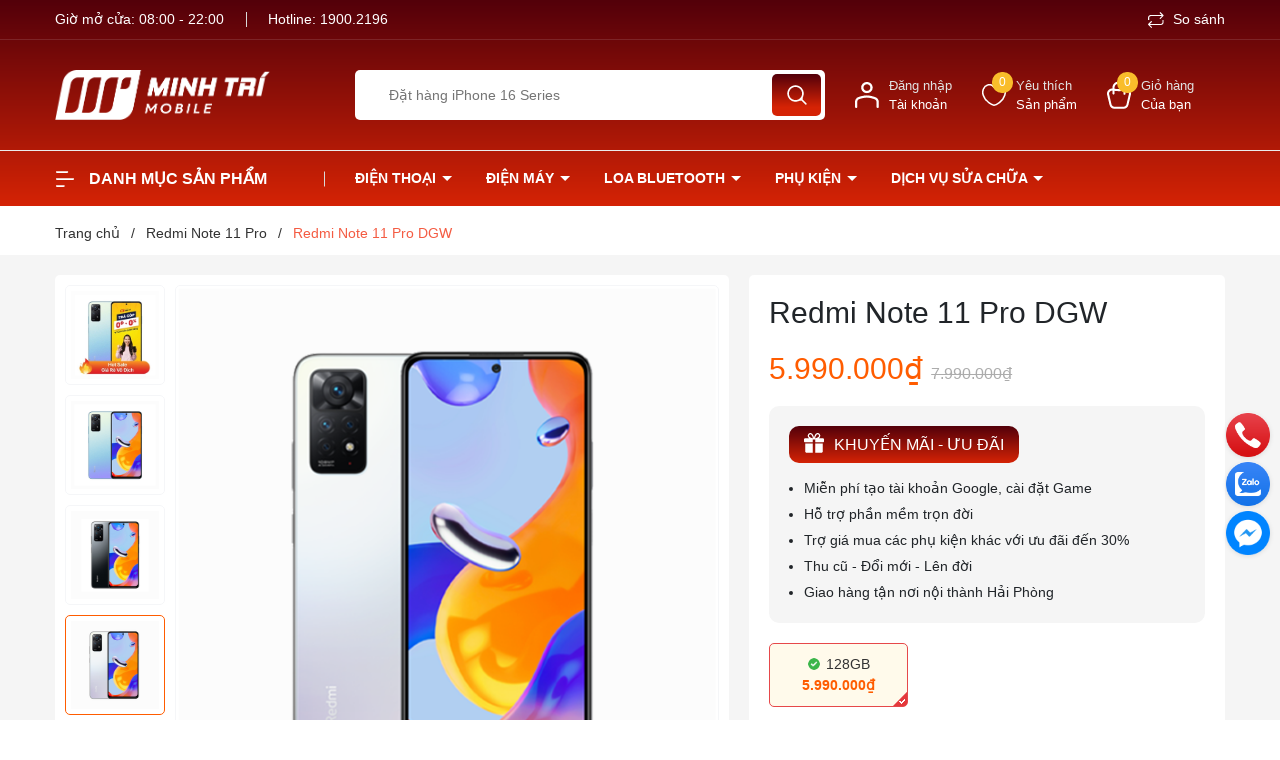

--- FILE ---
content_type: text/html; charset=utf-8
request_url: https://minhtrimobile.com/redmi-note-11-pro-dgw
body_size: 74070
content:
<!DOCTYPE html>
<html lang="vi">
	<head>
		<meta name="facebook-domain-verification" content="c7s85hn4xr20ocnyemclcqvbsc2x42" />
		<!-- Google tag (gtag.js) -->
		<script async src="https://www.googletagmanager.com/gtag/js?id=AW-947657980"></script>
		<script>
			window.dataLayer = window.dataLayer || [];
			function gtag(){dataLayer.push(arguments);}
			gtag('js', new Date());

			gtag('config', 'AW-947657980');
		</script>
		<meta charset="UTF-8" />
		<meta name="theme-color" content="#f02b2b" />
		<link rel="canonical" href="https://minhtrimobile.com/redmi-note-11-pro-dgw"/>
		<meta name='revisit-after' content='2 days' />
		
		<meta name="viewport" content="width=device-width, minimum-scale=1.0, maximum-scale=1.0, user-scalable=no">	
		<meta name="robots" content="noodp,index,follow" />
		<meta name="description" content="Điện thoại Xiaomi Redmi Note 11 Pro Chính hãng giá rẻ nhất Hải Phòng. Mua điện thoại Xiaomi Redmi Note 11 Pro 4G thiết kế vuông vức, camera chính 108MP, pin 5000 mAh sạc nhanh 67W.">
		<title>Redmi Note 11 Pro  chính hãng DGW GIÁ RẺ tại Hải Phòng		</title>
		<meta name="keywords" content="Redmi Note 11 Pro DGW, Redmi Note 11 Pro, Xiaomi, Điện thoại, Chính hãng DGW, Redmi, cauhinh_redmi-note-11-pro, config_128GB, redmi note 11 pro, Minh Trí Mobile, minhtrimobile.com"/>		
		

	<meta property="og:type" content="product">
	<meta property="og:title" content="Redmi Note 11 Pro DGW">
	
		<meta property="og:image" content="https://bizweb.dktcdn.net/thumb/grande/100/463/685/products/chen-anh-hotdeal3.jpg?v=1681959739833">
		<meta property="og:image:secure_url" content="https://bizweb.dktcdn.net/thumb/grande/100/463/685/products/chen-anh-hotdeal3.jpg?v=1681959739833">
	
		<meta property="og:image" content="https://bizweb.dktcdn.net/thumb/grande/100/463/685/products/f-63624d59-f9e5-4422-a314-8310c866ae5d.png?v=1681959741887">
		<meta property="og:image:secure_url" content="https://bizweb.dktcdn.net/thumb/grande/100/463/685/products/f-63624d59-f9e5-4422-a314-8310c866ae5d.png?v=1681959741887">
	
		<meta property="og:image" content="https://bizweb.dktcdn.net/thumb/grande/100/463/685/products/g.png?v=1681959741887">
		<meta property="og:image:secure_url" content="https://bizweb.dktcdn.net/thumb/grande/100/463/685/products/g.png?v=1681959741887">
	
	<meta property="og:price:amount" content="5.790.000">
	<meta property="og:price:currency" content="VND">

<meta property="og:description" content="Điện thoại Xiaomi Redmi Note 11 Pro Chính hãng giá rẻ nhất Hải Phòng. Mua điện thoại Xiaomi Redmi Note 11 Pro 4G thiết kế vuông vức, camera chính 108MP, pin 5000 mAh sạc nhanh 67W.">
<meta property="og:url" content="https://minhtrimobile.com/redmi-note-11-pro-dgw">
<meta property="og:site_name" content="Minh Trí Mobile">	
		<link rel="icon" href="//bizweb.dktcdn.net/100/463/685/themes/918118/assets/favicon.png?1768723126711" type="image/x-icon" />
		<link rel="preload" as="script" href="//bizweb.dktcdn.net/100/463/685/themes/918118/assets/jquery.js?1768723126711" />
		<script src="//bizweb.dktcdn.net/100/463/685/themes/918118/assets/jquery.js?1768723126711" type="text/javascript"></script>
		<link rel="preload" as="script" href="//bizweb.dktcdn.net/100/463/685/themes/918118/assets/cookie.js?1768723126711" />
		<script src="//bizweb.dktcdn.net/100/463/685/themes/918118/assets/cookie.js?1768723126711" type="text/javascript"></script>
		<link rel="preload" as="script" href="//bizweb.dktcdn.net/100/463/685/themes/918118/assets/swiper.js?1768723126711" />
		<script src="//bizweb.dktcdn.net/100/463/685/themes/918118/assets/swiper.js?1768723126711" type="text/javascript"></script>
		<link rel="preload" as="script" href="//bizweb.dktcdn.net/100/463/685/themes/918118/assets/lazy.js?1768723126711" />
		<script src="//bizweb.dktcdn.net/100/463/685/themes/918118/assets/lazy.js?1768723126711" type="text/javascript"></script>
		<link rel="preload" as="script" href="//bizweb.dktcdn.net/100/463/685/themes/918118/assets/placeholdertext.js?1768723126711" />
		<script src="//bizweb.dktcdn.net/100/463/685/themes/918118/assets/placeholdertext.js?1768723126711" type="text/javascript"></script>
		<link rel="preload" as='style' type="text/css" href="//bizweb.dktcdn.net/100/463/685/themes/918118/assets/main.scss.css?1768723126711">
<link rel="preload" as='style'  type="text/css" href="//bizweb.dktcdn.net/100/463/685/themes/918118/assets/index.scss.css?1768723126711">
<link rel="preload" as='style'  type="text/css" href="//bizweb.dktcdn.net/100/463/685/themes/918118/assets/404page.scss.css?1768723126711">
<link rel="preload" as='style'  type="text/css" href="//bizweb.dktcdn.net/100/463/685/themes/918118/assets/bootstrap-4-3-min.css?1768723126711">
<link rel="preload" as='style'  type="text/css" href="//bizweb.dktcdn.net/100/463/685/themes/918118/assets/quickviews_popup_cart.scss.css?1768723126711">
<style>
	:root {
		--mainColor: #ff5c00;
		--textColor: #231f20;
	}
</style>
<link rel="stylesheet" href="//bizweb.dktcdn.net/100/463/685/themes/918118/assets/bootstrap-4-3-min.css?1768723126711">
<link href="//bizweb.dktcdn.net/100/463/685/themes/918118/assets/main.scss.css?1768723126711" rel="stylesheet" type="text/css" media="all" />	
<link rel="preload" as='style' type="text/css" href="https://fonts.googleapis.com/css2?family=Roboto:wght@300;400;500;700&display=swap">
<link href="//bizweb.dktcdn.net/100/463/685/themes/918118/assets/font.scss.css?1768723126711" rel="stylesheet" type="text/css" media="all" />

<link href="//bizweb.dktcdn.net/100/463/685/themes/918118/assets/breadcrumb_style.scss.css?1768723126711" rel="stylesheet" type="text/css" media="all" />







<link rel="preload" as='style'  type="text/css" href="//bizweb.dktcdn.net/100/463/685/themes/918118/assets/product_style.scss.css?1768723126711">
<link href="//bizweb.dktcdn.net/100/463/685/themes/918118/assets/product_style.scss.css?1768723126711" rel="stylesheet" type="text/css" media="all" />





 


<link href="//bizweb.dktcdn.net/100/463/685/themes/918118/assets/quickviews_popup_cart.scss.css?1768723126711" rel="stylesheet" type="text/css" media="all" />
		<style>
			:root{
				--gradient1: #53000a;
				--gradient1_2: #d52305;
				--gradient3: #53000a;
				--gradient4: #d52305;
				--pricecolor: #ff5c00;
			}
		</style>
		<meta property="fb:app_id" content="1787200838279788" />
		<div id="fb-root"></div>
		<script async defer crossorigin="anonymous" src="https://connect.facebook.net/vi_VN/sdk.js#xfbml=1&version=v14.0&appId=1787200838279788&autoLogAppEvents=1" nonce="ESNg1aSC"></script>
		<script>
	var Bizweb = Bizweb || {};
	Bizweb.store = 'minhtrimobile-com.mysapo.net';
	Bizweb.id = 463685;
	Bizweb.theme = {"id":918118,"name":"Di Động Minh Trí 2023 - 16/8","role":"main"};
	Bizweb.template = 'product';
	if(!Bizweb.fbEventId)  Bizweb.fbEventId = 'xxxxxxxx-xxxx-4xxx-yxxx-xxxxxxxxxxxx'.replace(/[xy]/g, function (c) {
	var r = Math.random() * 16 | 0, v = c == 'x' ? r : (r & 0x3 | 0x8);
				return v.toString(16);
			});		
</script>
<script>
	(function () {
		function asyncLoad() {
			var urls = ["//newproductreviews.sapoapps.vn/assets/js/productreviews.min.js?store=minhtrimobile-com.mysapo.net","https://productsrecommend.sapoapps.vn/assets/js/script.js?store=minhtrimobile-com.mysapo.net"];
			for (var i = 0; i < urls.length; i++) {
				var s = document.createElement('script');
				s.type = 'text/javascript';
				s.async = true;
				s.src = urls[i];
				var x = document.getElementsByTagName('script')[0];
				x.parentNode.insertBefore(s, x);
			}
		};
		window.attachEvent ? window.attachEvent('onload', asyncLoad) : window.addEventListener('load', asyncLoad, false);
	})();
</script>


<script>
	window.BizwebAnalytics = window.BizwebAnalytics || {};
	window.BizwebAnalytics.meta = window.BizwebAnalytics.meta || {};
	window.BizwebAnalytics.meta.currency = 'VND';
	window.BizwebAnalytics.tracking_url = '/s';

	var meta = {};
	
	meta.product = {"id": 27496191, "vendor": "Xiaomi", "name": "Redmi Note 11 Pro DGW",
	"type": "New", "price": 5790000 };
	
	
	for (var attr in meta) {
	window.BizwebAnalytics.meta[attr] = meta[attr];
	}
</script>

	
		<script src="/dist/js/stats.min.js?v=96f2ff2"></script>
	



<!-- Google tag (gtag.js) -->
<script async src="https://www.googletagmanager.com/gtag/js?id=G-5ZPZMC3C82"></script>
<script>
  window.dataLayer = window.dataLayer || [];
  function gtag(){dataLayer.push(arguments);}
  gtag('js', new Date());

  gtag('config', 'G-5ZPZMC3C82');
</script>
<script>

	window.enabled_enhanced_ecommerce = false;

</script>

<script>

	try {
		gtag('event', 'view_item', {
			items: [
				{
					id: 27496191,
					name: "Redmi Note 11 Pro DGW",
					brand: "Xiaomi",
					category: "New",
					variant: "Trắng / No Box",
					price: '5790000'
				}
			]
		});
	} catch(e) { console.error('ga script error', e);}

</script>




<!--Facebook Pixel Code-->
<script>
	!function(f, b, e, v, n, t, s){
	if (f.fbq) return; n = f.fbq = function(){
	n.callMethod?
	n.callMethod.apply(n, arguments):n.queue.push(arguments)}; if (!f._fbq) f._fbq = n;
	n.push = n; n.loaded = !0; n.version = '2.0'; n.queue =[]; t = b.createElement(e); t.async = !0;
	t.src = v; s = b.getElementsByTagName(e)[0]; s.parentNode.insertBefore(t, s)}
	(window,
	document,'script','https://connect.facebook.net/en_US/fbevents.js');
	fbq('init', '6057694520976963', {} , {'agent': 'plsapo'}); // Insert your pixel ID here.
	fbq('track', 'PageView',{},{ eventID: Bizweb.fbEventId });
	
	fbq('track', 'ViewContent', {
	content_ids: [27496191],
	content_name: '"Redmi Note 11 Pro DGW"',
	content_type: 'product_group',
	value: '5790000',
	currency: window.BizwebAnalytics.meta.currency
	}, { eventID: Bizweb.fbEventId });
	
</script>
<noscript>
	<img height='1' width='1' style='display:none' src='https://www.facebook.com/tr?id=6057694520976963&ev=PageView&noscript=1' />
</noscript>
<!--DO NOT MODIFY-->
<!--End Facebook Pixel Code-->



<script>
	var eventsListenerScript = document.createElement('script');
	eventsListenerScript.async = true;
	
	eventsListenerScript.src = "/dist/js/store_events_listener.min.js?v=1b795e9";
	
	document.getElementsByTagName('head')[0].appendChild(eventsListenerScript);
</script>






		
		<script>var ProductReviewsAppUtil=ProductReviewsAppUtil || {};ProductReviewsAppUtil.store={name: 'Minh Trí Mobile'};</script>
		
<script type="application/ld+json">
        {
        "@context": "http://schema.org",
        "@type": "BreadcrumbList",
        "itemListElement": 
        [
            {
                "@type": "ListItem",
                "position": 1,
                "item": 
                {
                  "@id": "https://minhtrimobile.com",
                  "name": "Trang chủ"
                }
            },
      
            {
                "@type": "ListItem",
                "position": 2,
                "item": 
                {
                  "@id": "https://minhtrimobile.com/redmi-note-11-pro-dgw",
                  "name": "Redmi Note 11 Pro DGW"
                }
            }
      
        
      
      
      
      
    
        ]
        }
</script>

		<script>
			$(document).ready(function ($) {
				awe_lazyloadImage();
			});
			function awe_lazyloadImage() {
				var ll = new LazyLoad({
					elements_selector: ".lazyload",
					load_delay: 100,
					threshold: 0
				});
			} window.awe_lazyloadImage=awe_lazyloadImage;
		</script>
	</head>
	<body>
		<div class="opacity_menu"></div>
<header class="header">
	<div class="topbar">
		<div class="container">
			<div class="row">
				<div class="col-lg-7 col-md-6 col-6 contact-header">
					<span class="time">
						Giờ mở cửa: 08:00 - 22:00
					</span>
					<span class="hotline">
						Hotline: 
						<a class="fone" href="tel:19002196" title="1900.2196">
							1900.2196
						</a>
					</span>
				</div>
				<div class="col-lg-5 d-lg-block d-none menu-top">
					
					<a href="javascript:;" title="So sánh" class="btn-show-popup-compare">
						<svg x="0" y="0" viewBox="0 0 459 459.648" style="enable-background:new 0 0 512 512">
							<path xmlns="http://www.w3.org/2000/svg" d="m416.324219 293.824219c0 26.507812-21.492188 48-48 48h-313.375l63.199219-63.199219-22.625-22.625-90.511719 90.511719c-6.246094 6.25-6.246094 16.375 0 22.625l90.511719 90.511719 22.625-22.625-63.199219-63.199219h313.375c44.160156-.054688 79.945312-35.839844 80-80v-64h-32zm0 0" fill="#7B7B7B" data-original="#000000" style=""></path>
							<path xmlns="http://www.w3.org/2000/svg" d="m32.324219 165.824219c0-26.511719 21.488281-48 48-48h313.375l-63.199219 63.199219 22.625 22.625 90.511719-90.511719c6.246093-6.25 6.246093-16.375 0-22.625l-90.511719-90.511719-22.625 22.625 63.199219 63.199219h-313.375c-44.160157.050781-79.949219 35.839843-80 80v64h32zm0 0" fill="#7B7B7B" data-original="#000000" style=""></path>
						</svg>
						So sánh
					</a>
					
					
				</div>
			</div>
		</div>
	</div>
	<div class="midder-header">
		<div class="container">
			<div class="row align-items-center">
				<div class="col-lg-3 col-6 block-logo">
					<a href="/" class="logo" title="Logo">	
						<img src="//bizweb.dktcdn.net/100/463/685/themes/918118/assets/logo.png?1768723126711" alt="Minh Trí Mobile">
					</a>
				</div>
				<div class="col-lg-5 col-md-12 col-12  block-search">
					<div class="tool_mb">
						<div class="block-account menu-bar d-lg-none d-block">
							<a href="javascript:;" title="Tài khoản của bạn" rel="nofollow">
								<img src="//bizweb.dktcdn.net/100/463/685/themes/918118/assets/more.png?1768723126711">
							</a>
						</div>
						<div class="header_search">
	<form class="input-group search-bar" action="/search" method="get" role="search">
		<div class="collection-selector" style="display: none;">
			<div class="search_text">Tất cả sản phẩm</div>
			<div id="search_info" class="list_search" style="display: none;">
				  
				<div class="search_item" data-coll-id="4189313" title="iPhone 17 Series">iPhone 17 Series</div>
				  
				<div class="search_item" data-coll-id="3449030" title="iPhone 16 Series">iPhone 16 Series</div>
				  
				<div class="search_item" data-coll-id="3196595" title="iPhone 15 Series">iPhone 15 Series</div>
				  
				<div class="search_item" data-coll-id="3170852" title="Camera">Camera</div>
				  
				<div class="search_item" data-coll-id="3165514" title="Tủ lạnh Samsung">Tủ lạnh Samsung</div>
				  
				<div class="search_item" data-coll-id="3165513" title="Tủ lạnh Xiaomi">Tủ lạnh Xiaomi</div>
				  
				<div class="search_item" data-coll-id="3165510" title="Tivi Samsung">Tivi Samsung</div>
				  
				<div class="search_item" data-coll-id="3165509" title="Tivi Xiaomi">Tivi Xiaomi</div>
				  
				<div class="search_item" data-coll-id="3160090" title="Quạt">Quạt</div>
				  
				<div class="search_item" data-coll-id="3158583" title="Máy Giặt">Máy Giặt</div>
				  
				<div class="search_item" data-coll-id="3158582" title="Tủ Lạnh">Tủ Lạnh</div>
				  
				<div class="search_item" data-coll-id="3158581" title="Điều Hòa">Điều Hòa</div>
				  
				<div class="search_item" data-coll-id="3158580" title="Tivi">Tivi</div>
				  
				<div class="search_item" data-coll-id="3158579" title="Điện Máy">Điện Máy</div>
				  
				<div class="search_item" data-coll-id="3143449" title="Các mẫu loa khác...">Các mẫu loa khác...</div>
				  
				<div class="search_item" data-coll-id="3143448" title="Loa Harman Kardon">Loa Harman Kardon</div>
				  
				<div class="search_item" data-coll-id="3143447" title="Loa JBL">Loa JBL</div>
				  
				<div class="search_item" data-coll-id="3143446" title="Loa Marshall">Loa Marshall</div>
				  
				<div class="search_item" data-coll-id="3143442" title="Tai nghe">Tai nghe</div>
				  
				<div class="search_item" data-coll-id="3086122" title="Thay màn Samsung chính hãng">Thay màn Samsung chính...</div>
				  
				<div class="search_item" data-coll-id="3086120" title="Thay màn iPhone chính hãng">Thay màn iPhone chính ...</div>
				  
				<div class="search_item" data-coll-id="3086057" title="Thay pin Samsung chính hãng">Thay pin Samsung chính...</div>
				  
				<div class="search_item" data-coll-id="3086056" title="Thay pin iPhone chính hãng">Thay pin iPhone chính ...</div>
				  
				<div class="search_item" data-coll-id="3083706" title="Samsung S23 Ultra">Samsung S23 Ultra</div>
				  
				<div class="search_item" data-coll-id="3083703" title="Samsung S23 Plus">Samsung S23 Plus</div>
				  
				<div class="search_item" data-coll-id="2989851" title="Samsung Watch 5">Samsung Watch 5</div>
				  
				<div class="search_item" data-coll-id="2987035" title="Tai nghe Apple">Tai nghe Apple</div>
				  
				<div class="search_item" data-coll-id="2983515" title="Apple iPhone 13 Pro Max">Apple iPhone 13 Pro Max</div>
				  
				<div class="search_item" data-coll-id="2983509" title="Apple iPhone 13 Pro">Apple iPhone 13 Pro</div>
				  
				<div class="search_item" data-coll-id="2983489" title="Apple iPhone 13">Apple iPhone 13</div>
				  
				<div class="search_item" data-coll-id="2979690" title="Apple Watch Series 8">Apple Watch Series 8</div>
				  
				<div class="search_item" data-coll-id="2979686" title="Apple Watch Series 7">Apple Watch Series 7</div>
				  
				<div class="search_item" data-coll-id="2979565" title="iPad Pro 12.9">iPad Pro 12.9</div>
				  
				<div class="search_item" data-coll-id="2979558" title="iPad Air 5">iPad Air 5</div>
				  
				<div class="search_item" data-coll-id="2977654" title="Thu cũ Samsung">Thu cũ Samsung</div>
				  
				<div class="search_item" data-coll-id="2977608" title="Thu cũ iPhone">Thu cũ iPhone</div>
				  
				<div class="search_item" data-coll-id="2977607" title="Thu cũ đổi mới">Thu cũ đổi mới</div>
				  
				<div class="search_item" data-coll-id="2975669" title="Sạc Dự Phòng">Sạc Dự Phòng</div>
				  
				<div class="search_item" data-coll-id="2975625" title="Phụ kiện khác...">Phụ kiện khác...</div>
				  
				<div class="search_item" data-coll-id="2975623" title="Cáp, sạc">Cáp, sạc</div>
				  
				<div class="search_item" data-coll-id="2972914" title="Mi Pad 5">Mi Pad 5</div>
				  
				<div class="search_item" data-coll-id="2972427" title="Ép kính điện thoại">Ép kính điện thoại</div>
				  
				<div class="search_item" data-coll-id="2972423" title="Thay màn chính hãng">Thay màn chính hãng</div>
				  
				<div class="search_item" data-coll-id="2972309" title="Thay pin chính hãng">Thay pin chính hãng</div>
				  
				<div class="search_item" data-coll-id="2971704" title="Apple Watch Series 6">Apple Watch Series 6</div>
				  
				<div class="search_item" data-coll-id="2971681" title="Apple Watch Series 5">Apple Watch Series 5</div>
				  
				<div class="search_item" data-coll-id="2971641" title="Apple Watch Series 4">Apple Watch Series 4</div>
				  
				<div class="search_item" data-coll-id="2967588" title="Dịch vụ sửa chữa">Dịch vụ sửa chữa</div>
				  
				<div class="search_item" data-coll-id="2967316" title="Apple iPhone 14 Pro Max VN/A">Apple iPhone 14 Pro Ma...</div>
				  
				<div class="search_item" data-coll-id="2967297" title="Apple iPhone 14 Pro VN/A">Apple iPhone 14 Pro VN/A</div>
				
				<div class="liner_search"></div>
				<div class="search_item active" data-coll-id="0">Tất cả</div>
			</div>
		</div>
		<input type="search" name="query" value="" placeholder="Tìm kiếm..." class="search-auto input-group-field st-default-search-input search-text" autocomplete="off" required>
		<span class="input-group-btn">
			<button class="btn icon-fallback-text">
				<svg xmlns="http://www.w3.org/2000/svg" width="18" height="18" viewBox="0 0 18 18" fill="none">
					<path fill-rule="evenodd" clip-rule="evenodd" d="M7.66667 1.75C4.39898 1.75 1.75 4.39898 1.75 7.66667C1.75 10.9344 4.39898 13.5833 7.66667 13.5833C10.9344 13.5833 13.5833 10.9344 13.5833 7.66667C13.5833 4.39898 10.9344 1.75 7.66667 1.75ZM0.25 7.66667C0.25 3.57055 3.57055 0.25 7.66667 0.25C11.7628 0.25 15.0833 3.57055 15.0833 7.66667C15.0833 11.7628 11.7628 15.0833 7.66667 15.0833C3.57055 15.0833 0.25 11.7628 0.25 7.66667Z" fill="white"/>
					<path fill-rule="evenodd" clip-rule="evenodd" d="M12.0244 12.0252C12.3173 11.7323 12.7921 11.7323 13.085 12.0252L17.5295 16.4697C17.8224 16.7625 17.8224 17.2374 17.5295 17.5303C17.2366 17.8232 16.7617 17.8232 16.4688 17.5303L12.0244 13.0859C11.7315 12.793 11.7315 12.3181 12.0244 12.0252Z" fill="white"/>
					<path fill-rule="evenodd" clip-rule="evenodd" d="M13.4904 10.918C13.9039 10.9426 14.2191 11.2977 14.1945 11.7112C14.1549 12.3767 14.0217 13.0217 13.5448 13.4941C13.0819 13.9527 12.4326 14.1079 11.7576 14.1891C11.3463 14.2385 10.9729 13.9452 10.9234 13.534C10.874 13.1227 11.1672 12.7492 11.5785 12.6998C12.204 12.6246 12.4068 12.5101 12.4892 12.4285C12.5576 12.3607 12.663 12.195 12.6971 11.6221C12.7218 11.2086 13.0769 10.8934 13.4904 10.918Z" fill="white"/>
				</svg>
			</button>
		</span>
	</form>
	<div id='search_suggestion'>
		<div id='search_top'>
			<div id="product_results"></div>
			<div id="article_results"></div>
		</div>
		<div id='search_bottom'>
			<a class='show_more' href='#'>Hiển thị tất cả kết quả cho "<span></span>"</a>
		</div>
	</div>
</div>




<script>
	$(document).ready(function ($) {
		var settings = {
			searchArticle: "0",
			articleLimit: 5,
			productLimit: 5,
			showDescription: "0"
		};
		var suggestionWrap = document.getElementById('search_suggestion');
		var searchTop = document.getElementById('search_top');
		var productResults = document.getElementById('product_results');
		var articleResults = document.getElementById('article_results');
		var searchBottom = document.getElementById('search_bottom');
		var isArray = function(a) {
			return Object.prototype.toString.call(a) === "[object Array]";
		}
		var createEle = function(desc) {
			if (!isArray(desc)) {
				return createEle.call(this, Array.prototype.slice.call(arguments));
			}
			var tag = desc[0];
			var attributes = desc[1];
			var el = document.createElement(tag);
			var start = 1;
			if (typeof attributes === "object" && attributes !== null && !isArray(attributes)) {
				for (var attr in attributes) {
					el[attr] = attributes[attr];
				}
				start = 2;
			}
			for (var i = start; i < desc.length; i++) {
				if (isArray(desc[i])) {
					el.appendChild(createEle(desc[i]));
				}
				else {
					el.appendChild(document.createTextNode(desc[i]));
				}
			}
			return el;
		}
		var loadResult = function(data, type) {
			if(type==='product')
			{
				productResults.innerHTML = '';
			}
			if(type==='article')
			{
				articleResults.innerHTML = '';
			}
			var articleLimit = parseInt(settings.articleLimit);
			var productLimit = parseInt(settings.productLimit);
			var showDescription = settings.showDescription;
			if(data.indexOf('<iframe') > -1) {
				data = data.substr(0, (data.indexOf('<iframe') - 1))
			}
			var dataJson = JSON.parse(data);
			if(dataJson.results !== undefined)
			{
				var resultList = [];
				searchTop.style.display = 'block';
				if(type === 'product') {
					productResults.innerHTML = ''
					productLimit = Math.min(dataJson.results.length, productLimit);
					for(var i = 0; i < productLimit; i++) {
						resultList[i] = dataJson.results[i];
					}
				}
				else {
					articleResults.innerHTML = '';
					articleLimit = Math.min(dataJson.results.length, articleLimit);
					for(var i = 0; i < articleLimit; i++) {
						resultList[i] = dataJson.results[i];
					}
				}
				var searchTitle = 'Sản phẩm gợi ý'
				if(type === 'article') {
					searchTitle = 'Bài viết';
				}
				var searchHeading = createEle(['h3', searchTitle]);
				var searchList = document.createElement('ul');
				for(var index = 0; index < resultList.length; index++) {
					var item = resultList[index];
					var priceDiv = '';
					var descriptionDiv = '';
					if(type == 'product') {
						if(item.price_contact) {
							priceDiv = ['div', {className: 'item_price'},
										['ins', item.price_contact]
									   ];
						}
						else {
							if(item.price_from) {
								priceDiv = ['div', {className: 'item_price'},
											['span', 'Từ '],
											['ins', item.price_from]
										   ];
							}
							else {
								priceDiv = ['div', {className: 'item_price'},
											['ins', parseFloat(item.price)  ? item.price : 'Liên hệ']
										   ];
							}
						}
						if(item.compare_at_price !== undefined) {
							priceDiv.push(['del', item.compare_at_price]);
						}
					}
					if(showDescription == '1') {
						descriptionDiv = ['div', {className: 'item_description'}, item.description]
					}
					var searchItem = createEle(
						['li',
						 ['a', {href: item.url, title: item.title},
						  ['div', {className: 'item_image'},
						   ['img', {src: item.thumbnail, alt: item.title}]
						  ],
						  ['div', {className: 'item_detail'},
						   ['h4',{className: 'item_title'}, item.title],
						   priceDiv, descriptionDiv
						  ]
						 ]
						]
					)
					searchList.appendChild(searchItem);
				}
				if(type === 'product') {
					productResults.innerHTML = '';
					productResults.appendChild(searchHeading);
					productResults.appendChild(searchList);
				}
				else {
					articleResults.innerHTML = '';
					articleResults.appendChild(searchHeading);
					articleResults.appendChild(searchList);
				}
			}
			else
			{
				if(type !== 'product' && false)
				{
					searchTop.style.display = 'none'
				}
			}
		}
		var loadAjax = function(q) {
			if(settings.searchArticle === '1') {
				loadArticle(q);
			}
			loadProduct(q);
		}
		var loadProduct = function(q) {
			var xhttp = new XMLHttpRequest();
			xhttp.onreadystatechange = function() {
				if(this.readyState == 4 && this.status == 200) {
					loadResult(this.responseText, 'product')
				}
			}
			xhttp.open('GET', '/search?type=product&q=' + q + '&view=json', true);
			xhttp.send();
		}
		var loadArticle = function(q) {
			var xhttp = new XMLHttpRequest();
			xhttp.onreadystatechange = function() {
				if(this.readyState == 4 && this.status == 200) {
					loadResult(this.responseText, 'article')
				}
			}
			xhttp.open('GET', '/search?type=article&q=' + q + '&view=json', true);
			xhttp.send();
		}
		var searchForm = document.querySelectorAll('form[action="/search"]');
		var getPos = function(el) {
			for (var lx=0, ly=0; el != null; lx += el.offsetLeft, ly += el.offsetTop, el = el.offsetParent);
			return {x: lx,y: ly};
		}
		var initSuggestion = function(el) {

			var parentTop = el.offsetParent.offsetTop;
			var position = getPos(el);
			var searchInputHeight = el.offsetHeight;
			var searchInputWidth = el.offsetWidth;
			var searchInputX = position.x;
			var searchInputY = position.y;
			var suggestionPositionX = searchInputX;
			var suggestionPositionY = searchInputY + searchInputHeight;
			suggestionWrap.style.left = '0px';
			suggestionWrap.style.top = 52 + 'px';
			suggestionWrap.style.width = searchInputWidth + 'px';
		}
		window.__q__ = '';
		var loadAjax2 = function (q) {
			if(settings.searchArticle === '1') {
			}
			window.__q__ = q;
			return $.ajax({
				url: '/search?type=product&q=' + q + '&view=json',
				type:'GET'
			}).promise();
		};
		if(searchForm.length > 0) {
			for(var i = 0; i < searchForm.length; i++) {
				var form = searchForm[i];

				var searchInput = form.querySelector('input');

				var keyup = Rx.Observable.fromEvent(searchInput, 'keyup')
				.map(function (e) {
					var __q = e.target.value;
					initSuggestion(e.target);
					if(__q === '' || __q === null) {
						suggestionWrap.style.display = 'none';
					}
					else{
						suggestionWrap.style.display = 'block';
						var showMore = searchBottom.getElementsByClassName('show_more')[0];
						showMore.setAttribute('href', '/search?q=' + __q);
						showMore.querySelector('span').innerHTML = __q;
					}
					return e.target.value;
				})
				.filter(function (text) {
					return text.length > 0;
				})
				.debounce(300  )
				.distinctUntilChanged();
				var searcher = keyup.flatMapLatest(loadAjax2);
				searcher.subscribe(
					function (data) {
						loadResult(data, 'product');
						if(settings.searchArticle === '1') {
							loadArticle(window.__q__);
						}
					},
					function (error) {

					});
			}
		}
		window.addEventListener('click', function() {
			suggestionWrap.style.display = 'none';
		});
	});

</script>
					</div>

				</div>
				<div class="col-lg-4 col-md-12 col-12 col-cart-account-wish">
					<div class="block-account menu-bar d-lg-none d-block">
						<a href="javascript:;" title="Tài khoản của bạn" rel="nofollow">
							<svg xmlns="http://www.w3.org/2000/svg" width="20" height="16" viewBox="0 0 20 16" fill="none">
								<path fill-rule="evenodd" clip-rule="evenodd" d="M0.958984 1C0.958984 0.516751 1.35074 0.125 1.83398 0.125H12.334C12.8172 0.125 13.209 0.516751 13.209 1C13.209 1.48325 12.8172 1.875 12.334 1.875H1.83398C1.35074 1.875 0.958984 1.48325 0.958984 1Z" fill="white"></path>
								<path fill-rule="evenodd" clip-rule="evenodd" d="M0.958984 15C0.958984 14.5168 1.35074 14.125 1.83398 14.125H8.83399C9.31723 14.125 9.70899 14.5168 9.70899 15C9.70899 15.4832 9.31723 15.875 8.83399 15.875H1.83398C1.35074 15.875 0.958984 15.4832 0.958984 15Z" fill="white"></path>
								<path fill-rule="evenodd" clip-rule="evenodd" d="M0.958984 8C0.958984 7.51675 1.35074 7.125 1.83398 7.125H18.1673C18.6506 7.125 19.0423 7.51675 19.0423 8C19.0423 8.48325 18.6506 8.875 18.1673 8.875H1.83398C1.35074 8.875 0.958984 8.48325 0.958984 8Z" fill="white"></path>
							</svg>
							<span class="info">
								<span>Danh mục</span>
								<span>Sản phẩm</span>
							</span>
						</a>
					</div>
					<div class="block-account">
						<a href="/account" title="Tài khoản của bạn" rel="nofollow">
							<svg xmlns="http://www.w3.org/2000/svg" width="25" height="28" viewBox="0 0 25 28" fill="none">
								<path fill-rule="evenodd" clip-rule="evenodd" d="M12.3984 2.4C10.4102 2.4 8.79844 4.01178 8.79844 6C8.79844 7.98823 10.4102 9.6 12.3984 9.6C14.3867 9.6 15.9984 7.98823 15.9984 6C15.9984 4.01178 14.3867 2.4 12.3984 2.4ZM6.39844 6C6.39844 2.68629 9.08473 0 12.3984 0C15.7121 0 18.3984 2.68629 18.3984 6C18.3984 9.31371 15.7121 12 12.3984 12C9.08473 12 6.39844 9.31371 6.39844 6Z" fill="white"/>
								<path fill-rule="evenodd" clip-rule="evenodd" d="M12.4 16.8C9.85303 16.8 6.3364 17.7237 4.22092 18.5154C3.1234 18.9262 2.4 20.0187 2.4 21.2943V26.8C2.4 27.4628 1.86274 28 1.2 28C0.537258 28 0 27.4628 0 26.8V21.2943C0 19.1234 1.24936 17.065 3.37967 16.2677C5.61835 15.4298 9.443 14.4 12.4 14.4C15.4391 14.4 18.7442 15.4922 21.1681 16.3052C23.4139 17.0584 24.8 19.1827 24.8 21.4724V26.8C24.8 27.4628 24.2627 28 23.6 28C22.9373 28 22.4 27.4628 22.4 26.8V21.4724C22.4 20.1339 21.5989 18.9811 20.4049 18.5806C17.9122 17.7446 14.9809 16.8 12.4 16.8Z" fill="white"/>
							</svg>
							<span class="info">
								<span>Đăng nhập</span>
								<span>Tài khoản</span>
							</span>
						</a>
						<div class="drop-account">
							
							
							<a href="/account/login">Đăng nhập</a>
							<a href="/account/register">Đăng ký</a>
							
							
						</div>
					</div>
					<div class="block-wish">
						<a href="/yeu-thich" class="wishlist_header" title="Sản phẩm yêu thích">
							<span class="icon">
								<svg xmlns="http://www.w3.org/2000/svg" width="31" height="29" viewBox="0 0 31 29" fill="none">
									<path d="M1.63113 14.9237C-0.213996 9.59636 2.09247 2.81615 7.16658 1.36324C9.93428 0.394626 13.6245 1.36319 15.4696 4.26902C17.3147 1.36319 21.0049 0.394626 23.7726 1.36324C29.308 3.30045 31.1532 9.59636 29.3081 14.9237C27.0017 23.1569 17.776 28 15.4696 28C13.1632 27.5157 4.39883 23.6412 1.63113 14.9237Z" stroke="white" stroke-width="2" stroke-linecap="round" stroke-linejoin="round"/>
								</svg>
								<span class="headerWishlistCount">0</span>
							</span>
							<span class="info">
								<span>Yêu thích</span>
								<span>Sản phẩm</span>
							</span>
						</a>
					</div>
					<div class="block-cart">
						<a href="/cart" class="header-cart" aria-label="Xem giỏ hàng" title="Giỏ hàng">
							<span class="icon">
								<svg xmlns="http://www.w3.org/2000/svg" width="27" height="31" viewBox="0 0 27 31" fill="none">
									<path fill-rule="evenodd" clip-rule="evenodd" d="M0.160015 15.2726C-0.823176 11.2022 2.8873 7.74798 6.82992 8.39249C11.4344 9.14521 15.4124 9.16777 20.1547 8.39867C24.0998 7.75886 27.8249 11.2168 26.84 15.2942L24.1192 26.5581C23.5249 29.0186 21.32 30.75 18.7879 30.75H8.21736C5.68523 30.75 3.48033 29.0186 2.886 26.5581L0.160015 15.2726ZM6.45665 10.6759C3.94943 10.266 1.86049 12.4585 2.40901 14.7293L5.13499 26.0148C5.47776 27.4339 6.7509 28.4363 8.21736 28.4363H18.7879C20.2543 28.4363 21.5275 27.4339 21.8702 26.0148L24.591 14.751C25.1402 12.4772 23.0414 10.2744 20.5251 10.6825C15.5333 11.4921 11.3042 11.4683 6.45665 10.6759Z" fill="white"/>
									<path fill-rule="evenodd" clip-rule="evenodd" d="M12.7078 2.98597C10.3651 2.98597 8.46603 4.88505 8.46603 7.22769L8.46601 13.9101C8.46601 14.549 7.94808 15.0669 7.30918 15.0669C6.67027 15.0669 6.15234 14.549 6.15234 13.91L6.15236 7.22769C6.15236 3.60725 9.08731 0.672302 12.7078 0.672302H14.2502C17.8706 0.672302 20.8056 3.60726 20.8056 7.2277V14.1687C20.8056 14.8076 20.2877 15.3255 19.6488 15.3255C19.0098 15.3255 18.4919 14.8076 18.4919 14.1687V7.2277C18.4919 4.88506 16.5928 2.98597 14.2502 2.98597H12.7078Z" fill="white"/>
								</svg>
								<span class="count_item_pr">0</span>
							</span>
							<span class="info">
								<span>Giỏ hàng</span>
								<span>Của bạn</span>
							</span>
						</a>
						<div class="top-cart-content">					
							<div class="CartHeaderContainer">
							</div>
						</div>
						
					</div>

				</div>
			</div>
		</div>
	</div>
	<div class="header-menu">
		<div class="container">
			<div class="row">
				<div class="col-lg-3 col-cate d-lg-block d-none">
					<div class="block-cate">
						<div class="block-title">
							<svg xmlns="http://www.w3.org/2000/svg" width="20" height="16" viewBox="0 0 20 16" fill="none">
								<path fill-rule="evenodd" clip-rule="evenodd" d="M0.958984 1C0.958984 0.516751 1.35074 0.125 1.83398 0.125H12.334C12.8172 0.125 13.209 0.516751 13.209 1C13.209 1.48325 12.8172 1.875 12.334 1.875H1.83398C1.35074 1.875 0.958984 1.48325 0.958984 1Z" fill="white"/>
								<path fill-rule="evenodd" clip-rule="evenodd" d="M0.958984 15C0.958984 14.5168 1.35074 14.125 1.83398 14.125H8.83399C9.31723 14.125 9.70899 14.5168 9.70899 15C9.70899 15.4832 9.31723 15.875 8.83399 15.875H1.83398C1.35074 15.875 0.958984 15.4832 0.958984 15Z" fill="white"/>
								<path fill-rule="evenodd" clip-rule="evenodd" d="M0.958984 8C0.958984 7.51675 1.35074 7.125 1.83398 7.125H18.1673C18.6506 7.125 19.0423 7.51675 19.0423 8C19.0423 8.48325 18.6506 8.875 18.1673 8.875H1.83398C1.35074 8.875 0.958984 8.48325 0.958984 8Z" fill="white"/>
							</svg>
							Danh mục sản phẩm
						</div>
						<ul class="block-nav">
							<li class="nav-item ">
								<a class="a-img caret-down" href="/dien-thoai" title="Điện thoại">
									Điện thoại
								</a>
								<i class="fa fa-caret-down"></i>
								<ul class="item_small">
									<li>
										<a class="caret-down" href="/iphone-hai-phong" title="iPhone">
											iPhone 
										</a>
										<i class="fa fa-caret-down"></i>
										<ul>
											<li>
												<a href="/iphone-chinh-hang-vn-a" title="iPhone chính hãng VN/A" class="a3">iPhone chính hãng VN/A</a>
											</li>
											<li>
												<a href="/iphone-17-series" title="iPhone 17 Series" class="a3">iPhone 17 Series</a>
											</li>
											<li>
												<a href="/iphone-16-series" title="iPhone 16 Series" class="a3">iPhone 16 Series</a>
											</li>
											<li>
												<a href="/iphone-15-series" title="iPhone 15 Series" class="a3">iPhone 15 Series</a>
											</li>
											<li>
												<a href="/iphone-14-series" title="iPhone 14 Series" class="a3">iPhone 14 Series</a>
											</li>
											<li>
												<a href="/iphone-13-series" title="iPhone 13 Series" class="a3">iPhone 13 Series</a>
											</li>
											<li>
												<a href="/iphone-12-series" title="iPhone 12 Series" class="a3">iPhone 12 Series</a>
											</li>
											<li>
												<a href="/iphone-11-series" title="iPhone 11 Series" class="a3">iPhone 11 Series</a>
											</li>
											<li>
												<a href="/iphone-x-series" title="iPhone X Series" class="a3">iPhone X Series</a>
											</li>
											<li>
												<a href="/iphone-8-series" title="iPhone 8 Series" class="a3">iPhone 8 Series</a>
											</li>
											<li>
												<a href="/iphone-7-series" title="iPhone 7 Series" class="a3">iPhone 7 Series</a>
											</li>
										</ul>
									</li>
									<li>
										<a class="caret-down" href="/samsung" title="Samsung">
											Samsung 
										</a>
										<i class="fa fa-caret-down"></i>
										<ul>
											<li>
												<a href="/galaxy-s" title="Galaxy S" class="a3">Galaxy S</a>
											</li>
											<li>
												<a href="/galaxy-note" title="Galaxy Note" class="a3">Galaxy Note</a>
											</li>
											<li>
												<a href="/galaxy-a" title="Galaxy A" class="a3">Galaxy A</a>
											</li>
										</ul>
									</li>
									<li>
										<a class="caret-down" href="/xiaomi" title="Xiaomi">
											Xiaomi 
										</a>
										<i class="fa fa-caret-down"></i>
										<ul>
											<li>
												<a href="/chinh-hang-dgw" title="Chính hãng DGW" class="a3">Chính hãng DGW</a>
											</li>
											<li>
												<a href="/mi" title="Xiaomi Mi" class="a3">Xiaomi Mi</a>
											</li>
											<li>
												<a href="/redmi" title="Redmi" class="a3">Redmi</a>
											</li>
											<li>
												<a href="/gaming-phone" title="Gaming Phone" class="a3">Gaming Phone</a>
											</li>
										</ul>
									</li>
									<li>
										<a class="" href="/oppo" title="OPPO">
											OPPO 
										</a>
									</li>
								</ul>
							</li>
							<li class="nav-item ">
								<a class="a-img caret-down" href="/dien-may" title="Điện Máy">
									Điện Máy
								</a>
								<i class="fa fa-caret-down"></i>
								<ul class="item_small">
									<li>
										<a class="caret-down" href="/tivi" title="TiVi">
											TiVi 
										</a>
										<i class="fa fa-caret-down"></i>
										<ul>
											<li>
												<a href="/tivi-samsung" title="Tivi Samsung" class="a3">Tivi Samsung</a>
											</li>
											<li>
												<a href="/tivi-xiaomi" title="Tivi Xiaomi" class="a3">Tivi Xiaomi</a>
											</li>
										</ul>
									</li>
									<li>
										<a class="" href="/dieu-hoa" title="Điều Hòa">
											Điều Hòa 
										</a>
									</li>
									<li>
										<a class="caret-down" href="/tu-lanh" title="Tủ Lạnh">
											Tủ Lạnh 
										</a>
										<i class="fa fa-caret-down"></i>
										<ul>
											<li>
												<a href="/tu-lanh-xiaomi" title="Tủ lạnh Xiaomi" class="a3">Tủ lạnh Xiaomi</a>
											</li>
											<li>
												<a href="/tu-lanh-samsung" title="Tủ lạnh Samsung" class="a3">Tủ lạnh Samsung</a>
											</li>
										</ul>
									</li>
									<li>
										<a class="" href="/may-giat" title="Máy Giặt">
											Máy Giặt 
										</a>
									</li>
									<li>
										<a class="" href="/quat" title="Quạt">
											Quạt 
										</a>
									</li>
									<li>
										<a class="" href="/camera" title="Camera">
											Camera 
										</a>
									</li>
								</ul>
							</li>
							<li class="nav-item ">
								<a class="a-img caret-down" href="/loa-bluetooth-chinh-hang" title="Loa Bluetooth">
									Loa Bluetooth
								</a>
								<i class="fa fa-caret-down"></i>
								<ul class="item_small">
									<li>
										<a class="" href="/loa-marshall" title="Loa Marshall">
											Loa Marshall 
										</a>
									</li>
									<li>
										<a class="" href="/loa-harman-kardon" title="Loa Harman Kardon">
											Loa Harman Kardon 
										</a>
									</li>
									<li>
										<a class="" href="/loa-jbl" title="Loa JBL">
											Loa JBL 
										</a>
									</li>
									<li>
										<a class="" href="/cac-mau-loa-khac" title="Các mẫu loa khác...">
											Các mẫu loa khác... 
										</a>
									</li>
								</ul>
							</li>
							<li class="nav-item ">
								<a class="a-img caret-down" href="/phu-kien" title="Phụ kiện">
									Phụ kiện
								</a>
								<i class="fa fa-caret-down"></i>
								<ul class="item_small">
									<li>
										<a class="" href="/phu-kien-apple-chinh-hang" title="Phụ kiện Apple chính hãng">
											Phụ kiện Apple chính hãng 
										</a>
									</li>
									<li>
										<a class="" href="/tai-nghe" title="Tai nghe">
											Tai nghe 
										</a>
									</li>
									<li>
										<a class="" href="/sac-du-phong" title="Sạc dự phòng">
											Sạc dự phòng 
										</a>
									</li>
									<li>
										<a class="" href="/phu-kien-anker-chinh-hang" title="Bao da, ốp lưng">
											Bao da, ốp lưng 
										</a>
									</li>
									<li>
										<a class="" href="/cap-sac" title="Cáp, sạc">
											Cáp, sạc 
										</a>
									</li>
									<li>
										<a class="" href="/phu-kien-khac" title="Phụ kiện khác...">
											Phụ kiện khác... 
										</a>
									</li>
								</ul>
							</li>
							<li class="nav-item ">
								<a class="a-img caret-down" href="/dich-vu-sua-chua" title="Dịch vụ sửa chữa">
									Dịch vụ sửa chữa
								</a>
								<i class="fa fa-caret-down"></i>
								<ul class="item_small">
									<li>
										<a class="caret-down" href="/thay-pin-chinh-hang" title="Thay pin chính hãng">
											Thay pin chính hãng 
										</a>
										<i class="fa fa-caret-down"></i>
										<ul>
											<li>
												<a href="/thay-pin-iphone-chinh-hang" title="Thay pin iPhone chính hãng" class="a3">Thay pin iPhone chính hãng</a>
											</li>
											<li>
												<a href="/thay-pin-samsung-chinh-hang" title="Thay pin Samsung chính hãng" class="a3">Thay pin Samsung chính hãng</a>
											</li>
										</ul>
									</li>
									<li>
										<a class="caret-down" href="/thay-man-chinh-hang" title="Thay màn chính hãng">
											Thay màn chính hãng 
										</a>
										<i class="fa fa-caret-down"></i>
										<ul>
											<li>
												<a href="/thay-man-iphone-chinh-hang-1" title="Thay màn iPhone chính hãng" class="a3">Thay màn iPhone chính hãng</a>
											</li>
											<li>
												<a href="/thay-man-samsung-chinh-hang-1" title="Thay màn Samsung chính hãng" class="a3">Thay màn Samsung chính hãng</a>
											</li>
										</ul>
									</li>
									<li>
										<a class="" href="/ep-kinh-dien-thoai" title="Ép kính điện thoại">
											Ép kính điện thoại 
										</a>
									</li>
								</ul>
							</li>
						</ul>
					</div>
				</div>
				<div class="col-lg-9 col-10 col-menu">
					<nav class="header-nav">
	<div class="logo_mb d-block d-lg-none">
		<img src="//bizweb.dktcdn.net/100/463/685/themes/918118/assets/logo.png?1768723126711" alt="Minh Trí Mobile">
	</div>
	<ul class="item_big">
		<li class="nav-item ">
			<a class="a-img caret-down" href="/dien-thoai" title="Điện thoại">
				Điện thoại
			</a>
			<i class="fa fa-caret-down"></i>
			<ul class="item_small">
				<li>
					<a class="caret-down" href="/iphone-hai-phong" title="iPhone">
						iPhone 
					</a>
					<i class="fa fa-caret-down"></i>
					<ul>
						<li>
							<a href="/iphone-chinh-hang-vn-a" title="iPhone chính hãng VN/A" class="a3">iPhone chính hãng VN/A</a>
						</li>
						<li>
							<a href="/iphone-17-series" title="iPhone 17 Series" class="a3">iPhone 17 Series</a>
						</li>
						<li>
							<a href="/iphone-16-series" title="iPhone 16 Series" class="a3">iPhone 16 Series</a>
						</li>
						<li>
							<a href="/iphone-15-series" title="iPhone 15 Series" class="a3">iPhone 15 Series</a>
						</li>
						<li>
							<a href="/iphone-14-series" title="iPhone 14 Series" class="a3">iPhone 14 Series</a>
						</li>
						<li>
							<a href="/iphone-13-series" title="iPhone 13 Series" class="a3">iPhone 13 Series</a>
						</li>
						<li>
							<a href="/iphone-12-series" title="iPhone 12 Series" class="a3">iPhone 12 Series</a>
						</li>
						<li>
							<a href="/iphone-11-series" title="iPhone 11 Series" class="a3">iPhone 11 Series</a>
						</li>
						<li>
							<a href="/iphone-x-series" title="iPhone X Series" class="a3">iPhone X Series</a>
						</li>
						<li>
							<a href="/iphone-8-series" title="iPhone 8 Series" class="a3">iPhone 8 Series</a>
						</li>
						<li>
							<a href="/iphone-7-series" title="iPhone 7 Series" class="a3">iPhone 7 Series</a>
						</li>
					</ul>
				</li>
				<li>
					<a class="caret-down" href="/samsung" title="Samsung">
						Samsung 
					</a>
					<i class="fa fa-caret-down"></i>
					<ul>
						<li>
							<a href="/galaxy-s" title="Galaxy S" class="a3">Galaxy S</a>
						</li>
						<li>
							<a href="/galaxy-note" title="Galaxy Note" class="a3">Galaxy Note</a>
						</li>
						<li>
							<a href="/galaxy-a" title="Galaxy A" class="a3">Galaxy A</a>
						</li>
					</ul>
				</li>
				<li>
					<a class="caret-down" href="/xiaomi" title="Xiaomi">
						Xiaomi 
					</a>
					<i class="fa fa-caret-down"></i>
					<ul>
						<li>
							<a href="/chinh-hang-dgw" title="Chính hãng DGW" class="a3">Chính hãng DGW</a>
						</li>
						<li>
							<a href="/mi" title="Xiaomi Mi" class="a3">Xiaomi Mi</a>
						</li>
						<li>
							<a href="/redmi" title="Redmi" class="a3">Redmi</a>
						</li>
						<li>
							<a href="/gaming-phone" title="Gaming Phone" class="a3">Gaming Phone</a>
						</li>
					</ul>
				</li>
				<li>
					<a class="" href="/oppo" title="OPPO">
						OPPO 
					</a>
				</li>
			</ul>
		</li>
		<li class="nav-item ">
			<a class="a-img caret-down" href="/dien-may" title="Điện Máy">
				Điện Máy
			</a>
			<i class="fa fa-caret-down"></i>
			<ul class="item_small">
				<li>
					<a class="caret-down" href="/tivi" title="TiVi">
						TiVi 
					</a>
					<i class="fa fa-caret-down"></i>
					<ul>
						<li>
							<a href="/tivi-samsung" title="Tivi Samsung" class="a3">Tivi Samsung</a>
						</li>
						<li>
							<a href="/tivi-xiaomi" title="Tivi Xiaomi" class="a3">Tivi Xiaomi</a>
						</li>
					</ul>
				</li>
				<li>
					<a class="" href="/dieu-hoa" title="Điều Hòa">
						Điều Hòa 
					</a>
				</li>
				<li>
					<a class="caret-down" href="/tu-lanh" title="Tủ Lạnh">
						Tủ Lạnh 
					</a>
					<i class="fa fa-caret-down"></i>
					<ul>
						<li>
							<a href="/tu-lanh-xiaomi" title="Tủ lạnh Xiaomi" class="a3">Tủ lạnh Xiaomi</a>
						</li>
						<li>
							<a href="/tu-lanh-samsung" title="Tủ lạnh Samsung" class="a3">Tủ lạnh Samsung</a>
						</li>
					</ul>
				</li>
				<li>
					<a class="" href="/may-giat" title="Máy Giặt">
						Máy Giặt 
					</a>
				</li>
				<li>
					<a class="" href="/quat" title="Quạt">
						Quạt 
					</a>
				</li>
				<li>
					<a class="" href="/camera" title="Camera">
						Camera 
					</a>
				</li>
			</ul>
		</li>
		<li class="nav-item ">
			<a class="a-img caret-down" href="/loa-bluetooth-chinh-hang" title="Loa Bluetooth">
				Loa Bluetooth
			</a>
			<i class="fa fa-caret-down"></i>
			<ul class="item_small">
				<li>
					<a class="" href="/loa-marshall" title="Loa Marshall">
						Loa Marshall 
					</a>
				</li>
				<li>
					<a class="" href="/loa-harman-kardon" title="Loa Harman Kardon">
						Loa Harman Kardon 
					</a>
				</li>
				<li>
					<a class="" href="/loa-jbl" title="Loa JBL">
						Loa JBL 
					</a>
				</li>
				<li>
					<a class="" href="/cac-mau-loa-khac" title="Các mẫu loa khác...">
						Các mẫu loa khác... 
					</a>
				</li>
			</ul>
		</li>
		<li class="nav-item ">
			<a class="a-img caret-down" href="/phu-kien" title="Phụ kiện">
				Phụ kiện
			</a>
			<i class="fa fa-caret-down"></i>
			<ul class="item_small">
				<li>
					<a class="" href="/phu-kien-apple-chinh-hang" title="Phụ kiện Apple chính hãng">
						Phụ kiện Apple chính hãng 
					</a>
				</li>
				<li>
					<a class="" href="/tai-nghe" title="Tai nghe">
						Tai nghe 
					</a>
				</li>
				<li>
					<a class="" href="/sac-du-phong" title="Sạc dự phòng">
						Sạc dự phòng 
					</a>
				</li>
				<li>
					<a class="" href="/phu-kien-anker-chinh-hang" title="Bao da, ốp lưng">
						Bao da, ốp lưng 
					</a>
				</li>
				<li>
					<a class="" href="/cap-sac" title="Cáp, sạc">
						Cáp, sạc 
					</a>
				</li>
				<li>
					<a class="" href="/phu-kien-khac" title="Phụ kiện khác...">
						Phụ kiện khác... 
					</a>
				</li>
			</ul>
		</li>
		<li class="nav-item ">
			<a class="a-img caret-down" href="/dich-vu-sua-chua" title="Dịch vụ sửa chữa">
				Dịch vụ sửa chữa
			</a>
			<i class="fa fa-caret-down"></i>
			<ul class="item_small">
				<li>
					<a class="caret-down" href="/thay-pin-chinh-hang" title="Thay pin chính hãng">
						Thay pin chính hãng 
					</a>
					<i class="fa fa-caret-down"></i>
					<ul>
						<li>
							<a href="/thay-pin-iphone-chinh-hang" title="Thay pin iPhone chính hãng" class="a3">Thay pin iPhone chính hãng</a>
						</li>
						<li>
							<a href="/thay-pin-samsung-chinh-hang" title="Thay pin Samsung chính hãng" class="a3">Thay pin Samsung chính hãng</a>
						</li>
					</ul>
				</li>
				<li>
					<a class="caret-down" href="/thay-man-chinh-hang" title="Thay màn chính hãng">
						Thay màn chính hãng 
					</a>
					<i class="fa fa-caret-down"></i>
					<ul>
						<li>
							<a href="/thay-man-iphone-chinh-hang-1" title="Thay màn iPhone chính hãng" class="a3">Thay màn iPhone chính hãng</a>
						</li>
						<li>
							<a href="/thay-man-samsung-chinh-hang-1" title="Thay màn Samsung chính hãng" class="a3">Thay màn Samsung chính hãng</a>
						</li>
					</ul>
				</li>
				<li>
					<a class="" href="/ep-kinh-dien-thoai" title="Ép kính điện thoại">
						Ép kính điện thoại 
					</a>
				</li>
			</ul>
		</li>
	</ul>
</nav>
				</div>

			</div>	
		</div>
	</div>
</header>		<div class="bodywrap">
			






















































































<!-- BK CSS -->
<link rel="stylesheet" href="https://pc.baokim.vn/css/bk.css">
<!-- END BK CSS -->

<style>
.bk-btn {
	margin-top: 10px;
}

.bk-btn .bk-btn-paynow {
	width: 100%;
	line-height: 1.6rem;
}

.bk-btn .bk-btn-installment {
	width: 100%;
	line-height: 1.6rem;
	margin-right: 0px;
}

.bk-btn .bk-btn-installment-amigo {
	width: 100%;
	margin-right: 0px;
	line-height: 1.6rem;
}
</style>

<section class="bread-crumb">
	<div class="container">
		<ul class="breadcrumb" >					
			<li class="home">
				<a  href="/" ><span >Trang chủ</span></a>						
				<span class="mr_lr">&nbsp;/&nbsp;</span>
			</li>
			
			
			<li>
				<a class="changeurl"  href="/redmi-note-11-pro"><span >Redmi Note 11 Pro</span></a>						
				<span class="mr_lr">&nbsp;/&nbsp;</span>
			</li>
			
			<li><strong><span>Redmi Note 11 Pro DGW</span></strong><li>
			
		</ul>
	</div>
</section>   
<section class="product layout-product" itemscope itemtype="https://schema.org/Product">	
	<meta itemprop="url" content="//minhtrimobile.com/redmi-note-11-pro-dgw">
	<meta itemprop="name" content="Redmi Note 11 Pro DGW">
	<meta itemprop="image" content="http://bizweb.dktcdn.net/thumb/grande/100/463/685/products/chen-anh-hotdeal3.jpg?v=1681959739833">
	<meta itemprop="description" content="Xiaomi Redmi Note 11 Pro&nbsp;là một trong những chiếc điện thoại mới nhất thuộc&nbsp;Redmi Note 11&nbsp;series ra mắt gần đây. Điện thoại được trang bị những thông số ấn tượng nhưng vẫn được bán ra ở phân khúc tầm trung. Với những camera chất lượng lên đến 108MP, màn hình 120Hz và sạc nhanh 67W, đây là chiếc điện thoại hoàn hảo cho bạn khi cần.&nbsp;

Mua Redmi Note 11 Pro tại Di Động Minh Trí&nbsp;
&nbsp;
&gt;&gt; Xem thêm:

Mua Xiaomi chính hãng ở Hải Phòng
Mua trả góp Xiaomi cực dễ tại Di Động Minh Trí
Thu cũ đổi mới lên đời Xiaomi
Chi tiết bức ảnh đặt lên hàng đầu
Với camera chính 108MP, bức ảnh được chụp từ Xiaomi Redmi Note 11 Pro sẽ ghi lại 108 triệu chi tiết ở chế độ 108MP, mang lại độ rõ nét như pha lê ngay cả khi phóng to nhiều lần. Bên cạnh đó với&nbsp;camera góc siêu rộng, camera đo độ sâu và&nbsp;camera macro, bạn sẽ có thêm nhiều góc nhìn cho những bức ảnh của bạn từ góc rộng đến cận cạnh, từ đó có thể sáng tạo một cách dễ dàng hơn.&nbsp;

Chi tiết hình ảnh vô cùng sắc nét
Chụp đêm trở nên dễ dàng và tuyệt đẹp&nbsp;
Cùng với ba công nghệ cao cấp, máy ảnh của Xiaomi Redmi Note 11 Pro hoạt động vào ban đêm giống như trong ánh sáng ban ngày. Camera chính sử dụng cảm biến Samsung HM2 với kích thước cảm biến lên đến 1/1.52 cùng ISO gốc kép và công nghệ ghép pixel 9 trong 1 sẽ cho bạn những bức ảnh có độ rõ nét và ánh sáng cực ấn tượng.&nbsp;
Trải nghiệm màn hình ở tầm cao mới
Xiaomi&nbsp;đã mang đến cho Redmi Note 11 series nhiều thông số màn hình vượt trội trong phân khúc và&nbsp;màn hình AMOLED&nbsp;6.67 inch trên Xiaomi Redmi Note 11 Pro, chất lượng hiển thị là vô cùng ấn tượng. Màn hình này có gam màu rộng DCI-P3 và chế độ SGS bảo vệ cho đôi mắt của bạn. Hơn hết,&nbsp;tần số quét 120Hz&nbsp;đem đến hình ảnh động mượt mà dù cho bạn đang chơi game hay cuộn, lướt nội dung.&nbsp;

Màn hình của&nbsp;Redmi Note 11 Pro
Không ngại thiếu hụt năng lượng
Giống như các sản phẩm khác thuộc Redmi Note 11 series, viên pin 5000mAh sẽ mang đến thời lượng sử dụng cả ngày dài cho Redmi Note 11 Pro và bạn chỉ mất 15 phút để nạp 50% pin nhờ sạc nhanh Turbo 67W. Nhờ vậy, bạn chỉ cần bỏ ra một khoảng nhỏ thời gian vào mỗi sáng để cắm sạc và có thể sử dụng nó trong một ngày.&nbsp;

Dung lượng pin khổng lồ
Trải nghiệm chơi game, giải trí mượt mà
Bạn sẽ đắm chìm trong các tựa game, thỏa sức sáng tạo các bức ảnh với cảm biến 108MP hay xem phim, lướt web luôn mượt mà nhờ sự hỗ trợ của bộ vi xử lý Helio G96. Con chip lõi tám này có GPU mạnh mẽ, mang đến cho bạn một hiệu năng cao cấp để đảm nhận mọi tác vụ với một tốc độ xử lý cực nhanh.&nbsp;

Trải nghiệm game mượt mà trên Redmi Note 11 Pro
Thiết kế thời trang, tạo xu hướng mới
Với thiết kế mỏng nhẹ thời thượng, Redmi Note 11 Pro sẽ nằm trọn trong lòng bàn tay bạn dù ở bất cứ nơi đâu. Khung viền phẳng tạo ra xu hướng mới và cho bạn những trải nghiệm êm ái, thoải mái khi sử dụng liên tục trong thời gian dài.&nbsp;Điện thoại&nbsp;có ba màu sắc thanh lịch và phù hợp với mọi cá tính, bao gồm Xám Khoáng Thạch, Trắng Băng Tuyết và Xanh Ánh Sao.&nbsp;
Âm thanh nổi sống động
Với bộ loa kép siêu tuyến tính nằm ở cạnh trên và cạnh dưới của điện thoại, Redmi Note 11 Pro sẽ giúp bạn có được trải nghiệm giải trí trọn vẹn, đắm chìm trong không gian âm thanh nổi trung thực nhưng không kém phần sống động khi chơi game hoặc xem video.&nbsp;

Chất lượng âm thanh sống động&nbsp;
&nbsp;
&nbsp; &nbsp; &nbsp;Redmi Note 11 Pro DGW&nbsp;giá tốt nhất tại Hải Phòng
Di Động Minh Trí
Hotline:&nbsp;1900.2196
&nbsp;
Thông số kỹ thuật



	
	THÔNG TIN MÀN HÌNH


	
	Công nghệ màn hình
	
	AMOLED


	
	Độ phân giải
	
	Full HD+ (1080 x 2400 Pixels)


	
	Màn hình rộng
	
	6.67 - Tần số quét 120 Hz


	
	Mặt kính cảm ứng
	
	Kính cường lực Corning Gorilla Glass 5


	
	Độ sáng
	
	&nbsp;


	
	THÔNG TIN CAMERA SAU


	
	Độ phân giải
	
	Chính 108 MP &amp; Phụ 8 MP, 2 MP


	
	Quay phim
	
	FullHD 1080p@30fps, HD 720p@30fps


	
	Đèn Flash
	
	Flash-LED


	
	Chụp ảnh nâng cao
	
	Chạm lấy nét / HDR / Làm đẹp / Lấy nét theo pha (PDAF) / Nhận diện khuôn mặt / Siêu cận (Macro) / Toàn cảnh (Panorama) / Tự động lấy nét (AF) / Xóa phông / Zoom kỹ thuật số


	
	THÔNG TIN CAMERA TRƯỚC


	
	Độ phân giải
	
	16 MP


	
	Videocall
	
	1080P/30fps, 720P/30fps


	
	Tính năng khác
	
	Tự động lấy nét, Nhận diện khuôn mặt, Quay video Full HD, Selfie ngược sáng HDR


	
	HỆ ĐIỀU HÀNH - CPU


	
	Hệ điều hành
	
	Android 11


	
	Chipset (hãng SX CPU)
	
	MediaTek Helio G96


	
	Tốc độ CPU
	
	2.05GHz


	
	Chip đồ họa (GPU)
	
	Mali-G57 MC2


	
	BỘ NHỜ &amp; LƯU TRỮ


	
	RAM
	
	8 GB


	
	Bộ nhớ trong
	
	128 GB


	
	Thẻ nhớ ngoài
	
	MicroSD, hỗ trợ tối đa 1 TB


	
	KẾT NỐI


	
	Mạng di động
	
	Hỗ trợ 4G


	
	SIM
	
	2 Nano SIM (SIM 2 chung khe thẻ nhớ)


	
	Wifi
	
	Wi-Fi 802.11 a/b/g/n/ac / Dual-band (2.4 GHz/5 GHz) / DLNA / Wi-Fi Direct / Wi-Fi hotspot


	
	GPS
	
	A-GPS, GLONASS, BDS, GALILEO


	
	Bluetooth
	
	v5.0


	
	Cổng kết nối/sạc
	
	Type-C


	
	Jack tai nghe
	
	3.5 mm


	
	Kết nối khác
	
	Hồng ngoại, NFC


	
	THIẾT KẾ &amp; TRỌNG LƯỢNG


	
	Thiết kế
	
	Nguyên khối


	
	Chất liệu
	
	Khung nhựa &amp; Mặt lưng kính


	
	Kích thước
	
	Dài 164.19 mm - Ngang 76.1 mm - Dày 8.12 mm


	
	Trọng lượng
	
	202 g


	
	THÔNG TIN PIN


	
	Dung lượng pin
	
	5000 mAh


	
	Loại pin
	
	Li-Po


	
	Công nghệ pin
	
	Sạc pin nhanh


	
	TIỆN ÍCH


	
	Bảo mật nâng cao
	
	&nbsp;


	
	Tính năng đặc biệt
	
	&nbsp;


	
	Ghi âm
	
	&nbsp;


	
	Radio
	
	&nbsp;


end
Khuyến mãi

Miễn phí tạo tài khoản Google, cài đặt Game
Hỗ trợ phần mềm trọn đời
Trợ giá mua các phụ kiện khác với ưu đãi đến 30%
Thu cũ - Đổi mới - Lên đời
Giao hàng&nbsp;tận nơi&nbsp;nội thành Hải Phòng">
	
	<meta itemprop="brand" content="Xiaomi">
	
	
	<meta itemprop="model" content="">
	
	
	
	<div class="d-none" itemprop="offers" itemscope itemtype="http://schema.org/Offer">
		<div class="inventory_quantity d-none" itemscope itemtype="http://schema.org/ItemAvailability">
			
			<span class="a-stock" itemprop="supersededBy">
				Còn hàng
			</span>
			
		</div>
		<link itemprop="availability" href="http://schema.org/InStock">
		<meta itemprop="priceCurrency" content="VND">
		<meta itemprop="price" content="5990000">
		<meta itemprop="url" content="https://minhtrimobile.com/redmi-note-11-pro-dgw">
		
		<meta itemprop="priceSpecification" content="7990000">
		
		<meta itemprop="priceValidUntil" content="2099-01-01">
	</div>
	
	<div class="container">
		<div class="details-product">
			<div class="row margin-am-10">
				<div class="product-detail-left product-images col-12 col-md-12 col-lg-7 col-left">
					<div class="product-image-block relative">

						
						<div class="swiper-image">
							<div class="swiper-container gallery-top">
								<div class="swiper-wrapper" id="lightgallery">
									
									<a class="swiper-slide" data-hash="0" href="https://bizweb.dktcdn.net/100/463/685/products/chen-anh-hotdeal3.jpg?v=1681959739833" title="Click để xem">
										<img height="540" width="540" src="//bizweb.dktcdn.net/100/463/685/products/chen-anh-hotdeal3.jpg?v=1681959739833" alt="Redmi Note 11 Pro DGW" data-image="//bizweb.dktcdn.net/100/463/685/products/chen-anh-hotdeal3.jpg?v=1681959739833" class="img-responsive mx-auto d-block swiper-lazy bk-product-image" />
									</a>
									
									<a class="swiper-slide" data-hash="1" href="https://bizweb.dktcdn.net/100/463/685/products/f-63624d59-f9e5-4422-a314-8310c866ae5d.png?v=1681959741887" title="Click để xem">
										<img height="540" width="540" src="//bizweb.dktcdn.net/100/463/685/products/f-63624d59-f9e5-4422-a314-8310c866ae5d.png?v=1681959741887" alt="Redmi Note 11 Pro DGW" data-image="//bizweb.dktcdn.net/100/463/685/products/f-63624d59-f9e5-4422-a314-8310c866ae5d.png?v=1681959741887" class="img-responsive mx-auto d-block swiper-lazy bk-product-image" />
									</a>
									
									<a class="swiper-slide" data-hash="2" href="https://bizweb.dktcdn.net/100/463/685/products/g.png?v=1681959741887" title="Click để xem">
										<img height="540" width="540" src="//bizweb.dktcdn.net/100/463/685/products/g.png?v=1681959741887" alt="Redmi Note 11 Pro DGW" data-image="//bizweb.dktcdn.net/100/463/685/products/g.png?v=1681959741887" class="img-responsive mx-auto d-block swiper-lazy bk-product-image" />
									</a>
									
									<a class="swiper-slide" data-hash="3" href="https://bizweb.dktcdn.net/100/463/685/products/lkj.png?v=1681959741887" title="Click để xem">
										<img height="540" width="540" src="//bizweb.dktcdn.net/100/463/685/products/lkj.png?v=1681959741887" alt="Redmi Note 11 Pro DGW" data-image="//bizweb.dktcdn.net/100/463/685/products/lkj.png?v=1681959741887" class="img-responsive mx-auto d-block swiper-lazy bk-product-image" />
									</a>
									
								</div>
								<div class="product-reviews-wish">
									<a href="javascript:void(0)" class="action btn-compare js-btn-wishlist setWishlist btn-views" data-wish="redmi-note-11-pro-dgw" tabindex="0" title="Thêm vào yêu thích">
										<svg xmlns="http://www.w3.org/2000/svg" width="12" height="11" viewBox="0 0 12 11" fill="none">
											<path d="M1.21763 5.64124C0.581381 3.86545 1.37671 1.60538 3.12641 1.12108C4.08078 0.798209 5.35327 1.12106 5.98952 2.08967C6.62577 1.12106 7.89826 0.798209 8.85263 1.12108C10.7614 1.76682 11.3977 3.86545 10.7614 5.64124C9.96609 8.38563 6.78483 10 5.98952 10C5.19421 9.83856 2.17201 8.54707 1.21763 5.64124Z" stroke="white" stroke-width="0.75" stroke-linecap="round" stroke-linejoin="round"/>
										</svg>	
									</a>
								</div>
							</div>
							<div class="swiper-container gallery-thumbs">
								<div class="swiper-wrapper">
									
									<div class="swiper-slide" data-hash="0">
										<div class="p-100">
											<img height="80" width="80" src="//bizweb.dktcdn.net/thumb/medium/100/463/685/products/chen-anh-hotdeal3.jpg?v=1681959739833" alt="Redmi Note 11 Pro DGW" data-image="//bizweb.dktcdn.net/thumb/medium/100/463/685/products/chen-anh-hotdeal3.jpg?v=1681959739833" class="swiper-lazy" />
										</div>	
									</div>
									
									<div class="swiper-slide" data-hash="1">
										<div class="p-100">
											<img height="80" width="80" src="//bizweb.dktcdn.net/thumb/medium/100/463/685/products/f-63624d59-f9e5-4422-a314-8310c866ae5d.png?v=1681959741887" alt="Redmi Note 11 Pro DGW" data-image="//bizweb.dktcdn.net/thumb/medium/100/463/685/products/f-63624d59-f9e5-4422-a314-8310c866ae5d.png?v=1681959741887" class="swiper-lazy" />
										</div>	
									</div>
									
									<div class="swiper-slide" data-hash="2">
										<div class="p-100">
											<img height="80" width="80" src="//bizweb.dktcdn.net/thumb/medium/100/463/685/products/g.png?v=1681959741887" alt="Redmi Note 11 Pro DGW" data-image="//bizweb.dktcdn.net/thumb/medium/100/463/685/products/g.png?v=1681959741887" class="swiper-lazy" />
										</div>	
									</div>
									
									<div class="swiper-slide" data-hash="3">
										<div class="p-100">
											<img height="80" width="80" src="//bizweb.dktcdn.net/thumb/medium/100/463/685/products/lkj.png?v=1681959741887" alt="Redmi Note 11 Pro DGW" data-image="//bizweb.dktcdn.net/thumb/medium/100/463/685/products/lkj.png?v=1681959741887" class="swiper-lazy" />
										</div>	
									</div>
									
								</div>
							</div>
						</div>
						

						<div class="btn-product d-flex align-items-center">
							<div class="swiper-prenext space-x-2">
								
								<div class="swiper-button-prev"></div>
								<div class="swiper-button-next"></div>
								
							</div>
							<div class="btn-tag space-x-2">
								
								<a href="javascript:void(0)" class="setCompare btn-views js-compare-product-add pd-compare-product-add" data-compare="redmi-note-11-pro-dgw" data-type="New" tabindex="0" title="Thêm vào so sánh">
									<svg width="20" height="20" x="0" y="0" viewBox="0 0 459 459.648" style="enable-background:new 0 0 512 512">
										<path xmlns="http://www.w3.org/2000/svg" d="m416.324219 293.824219c0 26.507812-21.492188 48-48 48h-313.375l63.199219-63.199219-22.625-22.625-90.511719 90.511719c-6.246094 6.25-6.246094 16.375 0 22.625l90.511719 90.511719 22.625-22.625-63.199219-63.199219h313.375c44.160156-.054688 79.945312-35.839844 80-80v-64h-32zm0 0" fill="#ffffff" data-original="#000000" style=""></path>
										<path xmlns="http://www.w3.org/2000/svg" d="m32.324219 165.824219c0-26.511719 21.488281-48 48-48h313.375l-63.199219 63.199219 22.625 22.625 90.511719-90.511719c6.246093-6.25 6.246093-16.375 0-22.625l-90.511719-90.511719-22.625 22.625 63.199219 63.199219h-313.375c-44.160157.050781-79.949219 35.839843-80 80v64h32zm0 0" fill="#ffffff" data-original="#000000" style=""></path>
									</svg>
								</a>
								
								
								
								
								
								
								
								
								
								
								

							</div>
						</div>
					</div>
					<div class="append-product-tab-mobile">
						
<div class="product-tab e-tabs not-dqtab">
	<ul class="tabs tabs-title clearfix">	
		<li class="tab-link active" data-tab="#tab-1">
			<h3>Đặc điểm nổi bật</h3>
		</li>																	
	</ul>																									
	<div class="tab-float">
		<div id="tab-1" class="tab-content active content_extab">
			<div class="rte product_getcontent">
				
				
				
				
				<div id="content">
					<p><span style="font-size:16px;"><strong><a href="https://minhtrimobile.com/redmi-note-11-pro-dgw"><span style="color:#2980b9;">Xiaomi Redmi Note 11 Pro</span></a></strong>&nbsp;là một trong những chiếc điện thoại mới nhất thuộc&nbsp;Redmi Note 11&nbsp;series ra mắt gần đây. Điện thoại được trang bị những thông số ấn tượng nhưng vẫn được bán ra ở phân khúc tầm trung. Với những camera chất lượng lên đến 108MP, màn hình 120Hz và sạc nhanh 67W, đây là chiếc điện thoại hoàn hảo cho bạn khi cần.&nbsp;</span></p>
<p style="text-align: center;"><span style="font-size:16px;"><strong><img alt="Mua Redmi Note 11 Pro tại Di Động Minh Trí " data-thumb="original" original-height="540" original-width="866" src="//bizweb.dktcdn.net/100/463/685/files/redmi-note-11-pro-1.png?v=1663245746292" /></strong></span></p>
<p style="text-align: center;"><em><span style="font-size:16px;">Mua Redmi Note 11 Pro tại Di Động Minh Trí&nbsp;</span></em></p>
<p style="text-align: center;">&nbsp;</p>
<p><span style="font-size:16px;">&gt;&gt; Xem thêm:</span></p>
<ul>
<li><span style="font-size:16px;"><a href="https://minhtrimobile.com/xiaomi"><span style="color:#2980b9;">Mua Xiaomi chính hãng ở Hải Phòng</span></a></span></li>
<li><span style="font-size:16px;"><a href="https://minhtrimobile.com/huong-dan-mua-hang-tra-gop"><span style="color:#2980b9;">Mua trả góp Xiaomi cực dễ tại Di Động Minh Trí</span></a></span></li>
<li><span style="font-size:16px;"><a href="https://minhtrimobile.com/thu-cu-doi-moi"><span style="color:#2980b9;">Thu cũ đổi mới lên đời Xiaomi</span></a></span></li></ul>
<h3><span style="font-size:16px;"><strong>Chi tiết bức ảnh đặt lên hàng đầu</strong></span></h3>
<p><span style="font-size:16px;">Với camera chính 108MP, bức ảnh được chụp từ Xiaomi Redmi Note 11 Pro sẽ ghi lại 108 triệu chi tiết ở chế độ 108MP, mang lại độ rõ nét như pha lê ngay cả khi phóng to nhiều lần. Bên cạnh đó với&nbsp;camera góc siêu rộng, camera đo độ sâu và&nbsp;camera macro, bạn sẽ có thêm nhiều góc nhìn cho những bức ảnh của bạn từ góc rộng đến cận cạnh, từ đó có thể sáng tạo một cách dễ dàng hơn.&nbsp;</span></p>
<p style="text-align: center;"><span style="font-size:16px;"><img alt="Chi tiết hình ảnh vô cùng sắc nét" data-thumb="original" original-height="939" original-width="1600" src="//bizweb.dktcdn.net/100/463/685/files/redmi-note-11-pro-2.jpg?v=1663245758881" /></span></p>
<h3 style="text-align: center;"><span style="font-size:16px;"><em>Chi tiết hình ảnh vô cùng sắc nét</em></span></h3>
<h3><span style="font-size:16px;"><strong>Chụp đêm trở nên dễ dàng và tuyệt đẹp</strong>&nbsp;</span></h3>
<p><span style="font-size:16px;">Cùng với ba công nghệ cao cấp, máy ảnh của <strong><a href="https://minhtrimobile.com/redmi-note-11-pro-dgw"><span style="color:#2980b9;">Xiaomi Redmi Note 11 Pro</span></a></strong> hoạt động vào ban đêm giống như trong ánh sáng ban ngày. Camera chính sử dụng cảm biến Samsung HM2 với kích thước cảm biến lên đến 1/1.52" cùng ISO gốc kép và công nghệ ghép pixel 9 trong 1 sẽ cho bạn những bức ảnh có độ rõ nét và ánh sáng cực ấn tượng.&nbsp;</span></p>
<h3><span style="font-size:16px;"><strong>Trải nghiệm màn hình ở tầm cao mới</strong></span></h3>
<p><span style="font-size:16px;">Xiaomi&nbsp;đã mang đến cho Redmi Note 11 series nhiều thông số màn hình vượt trội trong phân khúc và&nbsp;màn hình AMOLED&nbsp;6.67 inch trên Xiaomi Redmi Note 11 Pro, chất lượng hiển thị là vô cùng ấn tượng. Màn hình này có gam màu rộng DCI-P3 và chế độ SGS bảo vệ cho đôi mắt của bạn. Hơn hết,&nbsp;tần số quét 120Hz&nbsp;đem đến hình ảnh động mượt mà dù cho bạn đang chơi game hay cuộn, lướt nội dung.&nbsp;</span></p>
<p style="text-align: center;"><span style="font-size:16px;"><img alt="Màn hình của Redmi Note 11 Pro" data-thumb="original" original-height="1180" original-width="1600" src="//bizweb.dktcdn.net/100/463/685/files/redmi-note-11-pro-4.jpg?v=1663245775908" /></span></p>
<h3 style="text-align: center;"><em>Màn hình của&nbsp;Redmi Note 11 Pro</em></h3>
<h3><span style="font-size:16px;"><strong>Không ngại thiếu hụt năng lượng</strong></span></h3>
<p><span style="font-size:16px;">Giống như các sản phẩm khác thuộc Redmi Note 11 series, viên pin 5000mAh sẽ mang đến thời lượng sử dụng cả ngày dài cho<strong><a href="https://minhtrimobile.com/redmi-note-11-pro-dgw"><span style="color:#2980b9;"> Redmi Note 11 Pro</span></a></strong> và bạn chỉ mất 15 phút để nạp 50% pin nhờ sạc nhanh Turbo 67W. Nhờ vậy, bạn chỉ cần bỏ ra một khoảng nhỏ thời gian vào mỗi sáng để cắm sạc và có thể sử dụng nó trong một ngày.&nbsp;</span></p>
<p style="text-align: center;"><span style="font-size:16px;"><img data-thumb="original" original-height="786" original-width="1600" src="//bizweb.dktcdn.net/100/463/685/files/redmi-note-11-pro-5.jpg?v=1663245789577" /></span></p>
<h3 style="text-align: center;"><span style="font-size:16px;"><em>Dung lượng pin khổng lồ</em></span></h3>
<h3><span style="font-size:16px;"><strong>Trải nghiệm chơi game, giải trí mượt mà</strong></span></h3>
<p><span style="font-size:16px;">Bạn sẽ đắm chìm trong các tựa game, thỏa sức sáng tạo các bức ảnh với cảm biến 108MP hay xem phim, lướt web luôn mượt mà nhờ sự hỗ trợ của bộ vi xử lý Helio G96. Con chip lõi tám này có GPU mạnh mẽ, mang đến cho bạn một hiệu năng cao cấp để đảm nhận mọi tác vụ với một tốc độ xử lý cực nhanh.&nbsp;</span></p>
<p style="text-align: center;"><span style="font-size:16px;"><img alt="Màn hình của Redmi Note 11 Pro" data-thumb="original" original-height="895" original-width="1600" src="//bizweb.dktcdn.net/100/463/685/files/redmi-note-11-pro-6.jpg?v=1663245802437" /></span></p>
<h3 style="text-align: center;"><span style="font-size:16px;"><em>Trải nghiệm game mượt mà trên Redmi Note 11 Pro</em></span></h3>
<h3><span style="font-size:16px;"><strong>Thiết kế thời trang, tạo xu hướng mới</strong></span></h3>
<p><span style="font-size:16px;">Với thiết kế mỏng nhẹ thời thượng, <strong><a href="https://minhtrimobile.com/redmi-note-11-pro-dgw"><span style="color:#2980b9;">Redmi Note 11 Pro</span></a></strong> sẽ nằm trọn trong lòng bàn tay bạn dù ở bất cứ nơi đâu. Khung viền phẳng tạo ra xu hướng mới và cho bạn những trải nghiệm êm ái, thoải mái khi sử dụng liên tục trong thời gian dài.&nbsp;Điện thoại&nbsp;có ba màu sắc thanh lịch và phù hợp với mọi cá tính, bao gồm Xám Khoáng Thạch, Trắng Băng Tuyết và Xanh Ánh Sao.&nbsp;</span></p>
<h3><span style="font-size:16px;"><strong>Âm thanh nổi sống động</strong></span></h3>
<p><span style="font-size:16px;">Với bộ loa kép siêu tuyến tính nằm ở cạnh trên và cạnh dưới của điện thoại, Redmi Note 11 Pro sẽ giúp bạn có được trải nghiệm giải trí trọn vẹn, đắm chìm trong không gian âm thanh nổi trung thực nhưng không kém phần sống động khi chơi game hoặc xem video.&nbsp;</span></p>
<p style="text-align: center;"><span style="font-size:16px;"><img alt="Chất lượng âm thanh sống động " data-thumb="original" original-height="428" original-width="604" src="//bizweb.dktcdn.net/100/463/685/files/redmi-note-11-pro-8.png?v=1663245814983" /></span></p>
<p style="text-align: center;"><em><span style="font-size:16px;">Chất lượng âm thanh sống động&nbsp;</span></em></p>
<p style="text-align: center;">&nbsp;</p>
<p style="text-align: center;"><span style="font-size:16px;"><strong>&nbsp; &nbsp; &nbsp;<a href="https://minhtrimobile.com/redmi-note-11-pro-dgw"><span style="color:#2980b9;">Redmi Note 11 Pro DGW</span></a>&nbsp;giá tốt nhất tại Hải Phòng</strong></span></p>
<h4 style="text-align: center;"><span style="font-size:16px;"><strong><a href="https://www.facebook.com/didongminhtri" rel="noopener noreferrer" target="_blank">Di Động Minh Trí</a></strong></span></h4>
<h4 style="text-align: center;"><span style="font-size:16px;"><strong>Hotline:&nbsp;1900.2196</strong></span></h4>
<p>&nbsp;</p>

				</div>
				<div class="view_a">
					<a href="javascript:;" class="view-more"><span>Xem thêm </span></a>
				</div>
				

			</div>
		</div>
	</div>	
</div>

						
						<div class="product-reviews">
							<div class="title">
								<h2>
									Hỏi đáp - Bình luận
								</h2>
								<div class="fb-comments" data-href="https://minhtrimobile.com/redmi-note-11-pro-dgw" data-width="100%" data-numposts="30"></div>
							</div>
						</div>
						
					</div>
				</div>
				<div class="col-12 col-md-12 col-lg-5 col-right">
					<div class="product-sticky">
						<div class="details-pro">
							<h1 class="title-product bk-product-name">Redmi Note 11 Pro DGW</h1>

							
							<div class="sapo-product-reviews-badge sapo-product-reviews-badge-detail" data-id="27496191"></div>
							
							<form enctype="multipart/form-data" data-cart-form id="add-to-cart-form" action="/cart/add" method="post" class="form-inline">
								<div class="price-box clearfix">
									
									<span class="special-price">
										<span class="price product-price bk-product-price">5.990.000₫</span>
										<meta itemprop="price" content="5990000">
										<meta itemprop="priceCurrency" content="VND">
									</span> <!-- Giá Khuyến mại -->
									<span class="old-price" itemprop="priceSpecification" itemscope="" itemtype="http://schema.org/priceSpecification">
										<del class="price product-price-old">
											7.990.000₫
										</del>
										<meta itemprop="price" content="7990000">
										<meta itemprop="priceCurrency" content="VND">
									</span> <!-- Giá gốca -->
									
									
								</div>
																<div class="km-hot">
	<div class="box-km">
		<h2 class="title_km">
			<span>
				<svg xmlns="http://www.w3.org/2000/svg" width="21" height="21" viewBox="0 0 21 21" fill="none">
					<path d="M1.3125 11.026V19.3155C1.3125 20.0782 1.90181 20.6971 2.625 20.6971H9.1875V11.026H1.3125Z" fill="white"/>
					<path d="M19.6875 5.49972H15.5348C15.8327 5.28557 16.0886 5.07281 16.2671 4.88215C17.3263 3.76169 17.3263 1.93801 16.2671 0.81755C15.2381 -0.273898 13.4453 -0.271134 12.4176 0.81755C11.8479 1.41854 10.3386 3.86531 10.5473 5.49972H10.4528C10.6601 3.86531 9.15075 1.41854 8.58244 0.81755C7.55344 -0.271134 5.76056 -0.271134 4.73287 0.81755C3.675 1.93801 3.675 3.76169 4.73156 4.88215C4.91138 5.07281 5.16731 5.28557 5.46525 5.49972H1.3125C0.589312 5.49972 0 6.12005 0 6.8813V8.95367C0 9.33498 0.294 9.64446 0.65625 9.64446H9.1875V6.8813H11.8125V9.64446H20.3438C20.706 9.64446 21 9.33498 21 8.95367V6.8813C21 6.12005 20.412 5.49972 19.6875 5.49972ZM9.11006 5.45413C9.11006 5.45413 9.05494 5.49972 8.86725 5.49972C7.96031 5.49972 6.22913 4.50775 5.66344 3.90814C5.1135 3.32511 5.1135 2.37459 5.66344 1.79156C5.92987 1.50972 6.28294 1.35498 6.65831 1.35498C7.03237 1.35498 7.38544 1.50972 7.65188 1.79156C8.5365 2.72827 9.41588 5.12117 9.11006 5.45413ZM12.1314 5.49972C11.9451 5.49972 11.8899 5.45551 11.8899 5.45413C11.5841 5.12117 12.4635 2.72827 13.3481 1.79156C13.8771 1.22926 14.8024 1.2265 15.3366 1.79156C15.8878 2.37459 15.8878 3.32511 15.3366 3.90814C14.7709 4.50775 13.0397 5.49972 12.1314 5.49972Z" fill="white"/>
					<path d="M11.8125 11.026V20.6971H18.375C19.0995 20.6971 19.6875 20.0782 19.6875 19.3155V11.026H11.8125Z" fill="white"/>
				</svg>
				Khuyến mãi - ưu đãi
			</span>
		</h2>
		<div class="box-promotion">
			
<ul>
<li><span style="font-size:14px;">Miễn phí tạo tài khoản Google, cài đặt Game</span></li>
<li><span style="font-size:14px;">Hỗ trợ phần mềm trọn đời</span></li>
<li><span style="font-size:14px;">Trợ giá mua các phụ kiện khác với ưu đãi đến 30%</span></li>
<li><span style="font-size:14px;">Thu cũ - Đổi mới - Lên đời</span></li>
<li><span style="font-size:14px;">Giao hàng&nbsp;tận nơi&nbsp;nội thành Hải Phòng</span></li></ul>
		</div>
	</div>
</div>
								
								











<div class="config-group-container">
	<div class="d-flex flex-wrap config-group-holder">
		
		
		
		
		
		
		
		
		
		
		
		
		<a href="/redmi-note-11-pro-dgw" class="item current">
			<span class="name"><i class="radioo"></i> 128GB</span>
			<span class="config-price">
				5.990.000₫
			</span>
		</a>
		
	</div>
</div>

								

								<div class="form-product">
									
									<div class="select-swatch">
										
										


















<div id="variant-swatch-0" class="swatch clearfix" data-option="option1" data-option-index="0">
	<div class="header">Màu sắc:</div>
	<div class="select-swap">  
		
		
		
		
		
		 
		 
		<div data-value="trang" class="n-sd swatch-element color trang ">
			<input class="variant-0" id="swatch-0-trang" type="radio" name="option1" value="Trắng" checked />
			
			
			<label class="trang has-thumb" data-image="//bizweb.dktcdn.net/thumb/medium/100/463/685/products/lkj.png?v=1681959741887" for="swatch-0-trang">
				
				<img src="//bizweb.dktcdn.net/thumb/medium/100/463/685/products/lkj.png?v=1681959741887" alt="Trắng" class="ant-swatch" />
				<span>Trắng</span>
				
				<img class="crossed-out" src="//bizweb.dktcdn.net/100/463/685/themes/918118/assets/soldout.png?1768723126711" alt="Trắng" />
				<img class="img-check" src="//bizweb.dktcdn.net/100/463/685/themes/918118/assets/select-pro.png?1768723126711" alt="Trắng" />
			</label>
			
		</div>
		
		
		
		
		
		
		
		
		
		
		
		 
		 
		<div data-value="xam" class="n-sd swatch-element color xam ">
			<input class="variant-0" id="swatch-0-xam" type="radio" name="option1" value="X&#225;m" />
			
			
			<label class="xam has-thumb" data-image="//bizweb.dktcdn.net/thumb/medium/100/463/685/products/g.png?v=1681959741887" for="swatch-0-xam">
				
				<img src="//bizweb.dktcdn.net/thumb/medium/100/463/685/products/g.png?v=1681959741887" alt="X&#225;m" class="ant-swatch" />
				<span>X&#225;m</span>
				
				<img class="crossed-out" src="//bizweb.dktcdn.net/100/463/685/themes/918118/assets/soldout.png?1768723126711" alt="X&#225;m" />
				<img class="img-check" src="//bizweb.dktcdn.net/100/463/685/themes/918118/assets/select-pro.png?1768723126711" alt="X&#225;m" />
			</label>
			
		</div>
		
		
		
		
		
		
		
		
		
		
		
		 
		 
		<div data-value="xanh" class="n-sd swatch-element color xanh ">
			<input class="variant-0" id="swatch-0-xanh" type="radio" name="option1" value="Xanh" />
			
			
			<label class="xanh has-thumb" data-image="//bizweb.dktcdn.net/thumb/medium/100/463/685/products/f-63624d59-f9e5-4422-a314-8310c866ae5d.png?v=1681959741887" for="swatch-0-xanh">
				
				<img src="//bizweb.dktcdn.net/thumb/medium/100/463/685/products/f-63624d59-f9e5-4422-a314-8310c866ae5d.png?v=1681959741887" alt="Xanh" class="ant-swatch" />
				<span>Xanh</span>
				
				<img class="crossed-out" src="//bizweb.dktcdn.net/100/463/685/themes/918118/assets/soldout.png?1768723126711" alt="Xanh" />
				<img class="img-check" src="//bizweb.dktcdn.net/100/463/685/themes/918118/assets/select-pro.png?1768723126711" alt="Xanh" />
			</label>
			
		</div>
		
		
		
		
		
		
		
		
	</div>
</div>
  <script>
                $('.swatch[data-option-index]').find('input').removeClass('bk-product-property');
                $('.swatch[data-option-index]').find('input:checked').addClass('bk-product-property');
        </script>
        <script>
                $(".swatch-element").on('click', function(){
                        $(this).parent().find('input').removeClass('bk-product-property')
                        $(this).find('input:checked').addClass('bk-product-property')
                  });
        </script>

										
										
















<div id="variant-swatch-1" class="swatch clearfix" data-option="option2" data-option-index="1">
	<div class="header">Phiên bản:</div>
	<div class="select-swap">  
		
		
		
		
		
		 
		 
		<div data-value="no-box" class="n-sd swatch-element no-box ">
			<input class="variant-1" id="swatch-1-no-box" type="radio" name="option2" value="No Box" checked />
			
			<label for="swatch-1-no-box">
				No Box
				<img class="crossed-out" src="//bizweb.dktcdn.net/100/463/685/themes/918118/assets/soldout.png?1768723126711" alt="No Box" />
				<img class="img-check" src="//bizweb.dktcdn.net/100/463/685/themes/918118/assets/select-pro.png?1768723126711" alt="No Box" />
			</label>
			
		</div>
		
		
		
		
		
		 
		 
		<div data-value="active-online" class="n-sd swatch-element active-online ">
			<input class="variant-1" id="swatch-1-active-online" type="radio" name="option2" value="Active Online" />
			
			<label for="swatch-1-active-online">
				Active Online
				<img class="crossed-out" src="//bizweb.dktcdn.net/100/463/685/themes/918118/assets/soldout.png?1768723126711" alt="Active Online" />
				<img class="img-check" src="//bizweb.dktcdn.net/100/463/685/themes/918118/assets/select-pro.png?1768723126711" alt="Active Online" />
			</label>
			
		</div>
		
		
		
		
		
		 
		 
		<div data-value="chua-ative" class="n-sd swatch-element chua-ative ">
			<input class="variant-1" id="swatch-1-chua-ative" type="radio" name="option2" value="Chưa Ative" />
			
			<label for="swatch-1-chua-ative">
				Chưa Ative
				<img class="crossed-out" src="//bizweb.dktcdn.net/100/463/685/themes/918118/assets/soldout.png?1768723126711" alt="Chưa Ative" />
				<img class="img-check" src="//bizweb.dktcdn.net/100/463/685/themes/918118/assets/select-pro.png?1768723126711" alt="Chưa Ative" />
			</label>
			
		</div>
		
		
		
		
		
		
		
		
		
		
		
		
		
		
		
		
		
		
		
		
	</div>
</div>
  <script>
                $('.swatch[data-option-index]').find('input').removeClass('bk-product-property');
                $('.swatch[data-option-index]').find('input:checked').addClass('bk-product-property');
        </script>
        <script>
                $(".swatch-element").on('click', function(){
                        $(this).parent().find('input').removeClass('bk-product-property')
                        $(this).find('input:checked').addClass('bk-product-property')
                  });
        </script>

										
									</div>
									
									<div class="box-variant clearfix  d-none ">
										 
										<select id="product-selectors" class="form-control form-control-lg" name="variantId" style="display:none">
											
											<option  value="71221138">Trắng / No Box - 5.990.000₫</option>
											
											<option  value="79090439">Trắng / Active Online - 5.790.000₫</option>
											
											<option  value="79090440">Trắng / Chưa Ative - 5.790.000₫</option>
											
											<option  value="79090441">X&#225;m / No Box - 5.990.000₫</option>
											
											<option  value="79090442">X&#225;m / Active Online - 5.790.000₫</option>
											
											<option  value="79090443">X&#225;m / Chưa Ative - 5.790.000₫</option>
											
											<option  value="79090444">Xanh / No Box - 5.990.000₫</option>
											
											<option  value="79090445">Xanh / Active Online - 5.790.000₫</option>
											
											<option  value="79090446">Xanh / Chưa Ative - 5.790.000₫</option>
											
										</select>
										
									</div>
									<div class="clearfix form-group ">
										<div class="flex-quantity">
											<div class="custom custom-btn-number show">
												<label class="sl section">Số lượng:</label>
												<div class="input_number_product form-control">									
													<button class="btn_num num_1 button button_qty" onClick="var result = document.getElementById('qtym'); var qtypro = result.value; if( !isNaN( qtypro ) &amp;&amp; qtypro &gt; 1 ) result.value--;return false;" type="button">-</button>
													<input type="text" id="qtym" name="quantity" value="1" maxlength="3" class="form-control prd_quantity bk-product-qty" onkeypress="if ( isNaN(this.value + String.fromCharCode(event.keyCode) )) return false;" onchange="if(this.value == 0)this.value=1;">
													<button class="btn_num num_2 button button_qty" onClick="var result = document.getElementById('qtym'); var qtypro = result.value; if( !isNaN( qtypro )) result.value++;return false;" type="button">+</button>
												</div>
											</div>
											
												
											</div>
											<div class="btn-mua button_actions clearfix">
													
												<button type="submit" class="btn btn_base normal_button btn_add_cart add_to_cart btn-cart">
													<span>Mua ngay</span>
													Giao hàng tận nơi hoặc nhận tại cửa hàng
												</button>
												

													
												<!--
												<div class="group-button">
													<a href="/huong-dan-mua-hang-tra-gop" title="Minh Trí Mobile">
														<span>Trả góp</span> Mua trả góp lãi suất thấp
													</a>
													<a href="/huong-dan-mua-hang-tra-gop" title="Minh Trí Mobile">
														<span>Trả góp qua thẻ</span> Visa, Master, JCB 
													</a>
												</div>
												-->
												
											</div>
											<div class="bk-btn">
										</div>
									</div>
								</div>
							</form>

						</div>
												<div class="specifications margin-bottom-20">
	<h2 class="fs-dttop">Thông số kỹ thuật</h2>
	<div class="fs-tsright">
		<table>
<table align="center" border="1" cellpadding="2" cellspacing="0">
<tbody>
<tr>
	<td colspan="2">
	</table>
	</div>
	<button type="button" class="btn btn-primary btn-specifications" data-toggle="modal" data-target="#specifications">
		Xem cấu hình chi tiết
	</button>
	<div class="modal fade" id="specifications" tabindex="-1" role="dialog" aria-labelledby="myModalLabel">
		<div class="specifications-overlay"></div>
		<div class="modal-dialog" role="document">
			<div class="modal-content">
				<div class="modal-header">
					<button type="button" class="close close-specifications" data-dismiss="modal" aria-label="Close"><span aria-hidden="true">&times;</span></button>
					<h4 class="modal-title" id="myModalLabel">Thông số kỹ thuật chi tiết</h4>
				</div>
				<div class="modal-body">
					<table>
<table align="center" border="1" cellpadding="2" cellspacing="0">
<tbody>
<tr>
	<td colspan="2">
	</table>
				</div>
			</div>
		</div>
	</div>
</div>


<script>
	$(document).ready(function () {
		var modal = $('#specifications');
		var btn = $('.btn-specifications');
		var span = $('.close-specifications');
		var overlay = $('.specifications-overlay');
		btn.click(function () {
			modal.show();
			modal.addClass('active');
		});

		span.click(function () {
			modal.hide();
			modal.removeClass('active');
		});
		overlay.click(function () {
			modal.hide();
			modal.removeClass('active');
		});
		$(window).on('click', function (e) {
			if ($(e.target).is('.modal')) {
				modal.hide();
			}
		});
	});
</script>						
						<div class="product-tab-mobile"></div>


						<div class="blog-bar">
							
							

							

							

							

							

							

							
							
							<div class="title"><a href="tin-tuc" title="Tin nổi bật">Tin nổi bật</a></div>
							<div class="clearfix"></div>
							<div class="blog-bar-default">
								
							</div>
							
						</div>
					</div>
				</div>
			</div>
		</div>
	</div>

	
	
	
		
	<div class="productRelate">
		<div class="container">
			<div class="block-title">
				<h2>
					<a href="/redmi-note-11-pro" title="Sản phẩm cùng loại">Sản phẩm cùng loại</a>
				</h2>
			</div>
			
			<div class="alert alert-warning alert-dismissible section" role="alert">
				<button type="button" class="close" data-dismiss="alert" aria-label="Close"><span aria-hidden="true">×</span></button>
				Danh mục đang cập nhật sản phẩm
			</div>
			
		</div>
	</div>
</section>
<script> 
	var variantsize = false;
	var ww = $(window).width();
	function validate(evt) {
		var theEvent = evt || window.event;
		var key = theEvent.keyCode || theEvent.which;
		key = String.fromCharCode( key );
		var regex = /[0-9]|\./;
		if( !regex.test(key) ) {
			theEvent.returnValue = false;
			if(theEvent.preventDefault) theEvent.preventDefault();
		}
	}
	var selectCallback = function(variant, selector) {
		if (variant) {
			var form = jQuery('#' + selector.domIdPrefix).closest('form');
			for (var i=0,length=variant.options.length; i<length; i++) {
				var radioButton = form.find('.swatch[data-option-index="' + i + '"] :radio[value="' + variant.options[i] +'"]');
				if (radioButton.size()) {
					radioButton.get(0).checked = true;
				}
			}
		}
		var addToCart = jQuery('.form-product .btn-cart.normal_button'),
			FastAddToCart = jQuery('.form-product .btn-cart.fast'),
			form = jQuery('.form-product .form-group'),
			productPrice = jQuery('.details-pro .special-price .product-price'),
			variantPrice = jQuery('.config-group-holder .item.current .config-price'),
			qty = jQuery('.inventory_quantity .a-stock'),
			comparePrice = jQuery('.details-pro .old-price .product-price-old'),
			comparePriceText = jQuery('.details-pro .old-price'),
			savePrice = jQuery('.details-pro .save-price .product-price-save'),
			savePriceText = jQuery('.details-pro .save-price'),
			qtyBtn = jQuery('.form-product .form-group .custom-btn-number'),
			BtnSold = jQuery('.form-product .form-group .btn-mua'),
			product_sku = jQuery('.details-product .sku-product .variant-sku');
		if (variant && variant.sku != "" && variant.sku != null) {
			product_sku.html(variant.sku);
		} else {
			product_sku.html('(Đang cập nhật...)');
		}
		FastAddToCart.addClass('d-none');
		if (variant && variant.available) {
			if(variant.inventory_management == "bizweb"){
				if (variant.inventory_quantity != 0) {
					qty.html('<span class="a-stock">Còn hàng</span>');
				} else if (variant.inventory_quantity == ''){
					if (variant.inventory_policy == "continue"){
						qty.html('<span class="a-stock">Còn hàng</span>');
					} else {
						qty.html('<span class="a-stock a-stock-out">Hết hàng</span>');
					}
				}
			}else{
				qty.html('<span class="a-stock">Còn hàng</span>');
			}
			FastAddToCart.removeClass('d-none');
			addToCart.html('<span>Mua ngay</span> Giao hàng tận nơi hoặc nhận tại cửa hàng').removeAttr('disabled');	
			BtnSold.removeClass('btnsold');
			qtyBtn.removeClass('d-none');
			if(variant.price == 0){
				console.log(1);
				productPrice.html('Liên hệ');
				//variantPrice.html('Liên hệ');
				comparePrice.hide();
				savePrice.hide();
				comparePriceText.hide();
				savePriceText.hide();
				form.addClass('d-none');
			}else{
				form.removeClass('d-none');
				productPrice.html(Bizweb.formatMoney(variant.price, "{{amount_no_decimals_with_comma_separator}}₫"));
				variantPrice.html(Bizweb.formatMoney(variant.price, "{{amount_no_decimals_with_comma_separator}}₫"));
													 if ( variant.compare_at_price > variant.price ) {
								  comparePrice.html(Bizweb.formatMoney(variant.compare_at_price, "{{amount_no_decimals_with_comma_separator}}₫")).show();
								  savePrice.html(Bizweb.formatMoney(variant.compare_at_price - variant.price, "{{amount_no_decimals_with_comma_separator}}₫")).show();
								  comparePriceText.show();
				savePriceText.show();
			} else {
				comparePrice.hide();   
				savePrice.hide();
				comparePriceText.hide();
				savePriceText.hide();
			}       										
		}
	} else {	
		qty.html('<span class="a-stock a-stock-out">Hết hàng</span>');
		FastAddToCart.addClass('d-none');
		addToCart.html('<span class="txt-main">Hết hàng</span>').attr('disabled', 'disabled');
		BtnSold.addClass('btnsold');
		qtyBtn.addClass('d-none');
		if(variant){
			if(variant.price != 0){
				form.removeClass('d-none');
				productPrice.html(Bizweb.formatMoney(variant.price, "{{amount_no_decimals_with_comma_separator}}₫"));
				variantPrice.html(Bizweb.formatMoney(variant.price, "{{amount_no_decimals_with_comma_separator}}₫"));
													 if ( variant.compare_at_price > variant.price ) {
								  FastAddToCart.addClass('d-none');
				addToCart.html('<span class="txt-main">Hết hàng</span>').attr('disabled', 'disabled');
				comparePrice.html(Bizweb.formatMoney(variant.compare_at_price, "{{amount_no_decimals_with_comma_separator}}₫")).show();
													 savePrice.html(Bizweb.formatMoney(variant.compare_at_price - variant.price, "{{amount_no_decimals_with_comma_separator}}₫")).show();
													 comparePriceText.show();
								  savePriceText.show();
			} else {
				comparePrice.hide();  
				savePrice.hide();
				comparePriceText.hide();
				savePriceText.hide();
				FastAddToCart.addClass('d-none');
				addToCart.html('<span class="txt-main">Hết hàng</span>').attr('disabled', 'disabled');
			}     
		}else{
			productPrice.html('Liên hệ');
			//variantPrice.html('Liên hệ');
			comparePrice.hide();
			savePrice.hide();
			comparePriceText.hide();
			savePriceText.hide();
			form.addClass('d-none');
		}
	}else{
		productPrice.html('Liên hệ');
		//variantPrice.html('Liên hệ');
		comparePrice.hide();
		savePrice.hide();
		comparePriceText.hide();
		savePriceText.hide();
		form.addClass('d-none');
	}
	}
	/*begin variant image*/
	if (variant && variant.image) {  
		var originalImage = jQuery(".gallery-thumbs img");
		var stickoriginalImage = jQuery(".nd-product-news img");
		var newImage = variant.image;
		var element = originalImage[0];
		Bizweb.Image.switchImage(newImage, element, function (newImageSizedSrc, newImage, element) {
			$('.gallery-thumbs .swiper-slide').each(function(){
				var $this = $(this);
				var imgThis = $this.find('img').attr('data-image');
				if(newImageSizedSrc.split("?")[0] == imgThis.split("?")[0]){
					var pst = $this.attr('data-hash');
					galleryTop.slideTo(pst, 1000,false);
				}
				jQuery(stickoriginalImage).attr('src', newImageSizedSrc);

			});
		});
	}

	/*end of variant image*/
	};
	jQuery(function($) {
		
		new Bizweb.OptionSelectors('product-selectors', {
			product: {"id":27496191,"name":"Redmi Note 11 Pro DGW","alias":"redmi-note-11-pro-dgw","vendor":"Xiaomi","type":"New","content":"<p><span style=\"font-size:16px;\"><strong><a href=\"https://minhtrimobile.com/redmi-note-11-pro-dgw\"><span style=\"color:#2980b9;\">Xiaomi Redmi Note 11 Pro</span></a></strong>&nbsp;là một trong những chiếc điện thoại mới nhất thuộc&nbsp;Redmi Note 11&nbsp;series ra mắt gần đây. Điện thoại được trang bị những thông số ấn tượng nhưng vẫn được bán ra ở phân khúc tầm trung. Với những camera chất lượng lên đến 108MP, màn hình 120Hz và sạc nhanh 67W, đây là chiếc điện thoại hoàn hảo cho bạn khi cần.&nbsp;</span></p>\n<p style=\"text-align: center;\"><span style=\"font-size:16px;\"><strong><img alt=\"Mua Redmi Note 11 Pro tại Di Động Minh Trí\u00A0\" data-thumb=\"original\" original-height=\"540\" original-width=\"866\" src=\"//bizweb.dktcdn.net/100/463/685/files/redmi-note-11-pro-1.png?v=1663245746292\" /></strong></span></p>\n<p style=\"text-align: center;\"><em><span style=\"font-size:16px;\">Mua Redmi Note 11 Pro tại Di Động Minh Trí&nbsp;</span></em></p>\n<p style=\"text-align: center;\">&nbsp;</p>\n<p><span style=\"font-size:16px;\">&gt;&gt; Xem thêm:</span></p>\n<ul>\n<li><span style=\"font-size:16px;\"><a href=\"https://minhtrimobile.com/xiaomi\"><span style=\"color:#2980b9;\">Mua Xiaomi chính hãng ở Hải Phòng</span></a></span></li>\n<li><span style=\"font-size:16px;\"><a href=\"https://minhtrimobile.com/huong-dan-mua-hang-tra-gop\"><span style=\"color:#2980b9;\">Mua trả góp Xiaomi cực dễ tại Di Động Minh Trí</span></a></span></li>\n<li><span style=\"font-size:16px;\"><a href=\"https://minhtrimobile.com/thu-cu-doi-moi\"><span style=\"color:#2980b9;\">Thu cũ đổi mới lên đời Xiaomi</span></a></span></li></ul>\n<h3><span style=\"font-size:16px;\"><strong>Chi tiết bức ảnh đặt lên hàng đầu</strong></span></h3>\n<p><span style=\"font-size:16px;\">Với camera chính 108MP, bức ảnh được chụp từ Xiaomi Redmi Note 11 Pro sẽ ghi lại 108 triệu chi tiết ở chế độ 108MP, mang lại độ rõ nét như pha lê ngay cả khi phóng to nhiều lần. Bên cạnh đó với&nbsp;camera góc siêu rộng, camera đo độ sâu và&nbsp;camera macro, bạn sẽ có thêm nhiều góc nhìn cho những bức ảnh của bạn từ góc rộng đến cận cạnh, từ đó có thể sáng tạo một cách dễ dàng hơn.&nbsp;</span></p>\n<p style=\"text-align: center;\"><span style=\"font-size:16px;\"><img alt=\"Chi tiết hình ảnh vô cùng sắc nét\" data-thumb=\"original\" original-height=\"939\" original-width=\"1600\" src=\"//bizweb.dktcdn.net/100/463/685/files/redmi-note-11-pro-2.jpg?v=1663245758881\" /></span></p>\n<h3 style=\"text-align: center;\"><span style=\"font-size:16px;\"><em>Chi tiết hình ảnh vô cùng sắc nét</em></span></h3>\n<h3><span style=\"font-size:16px;\"><strong>Chụp đêm trở nên dễ dàng và tuyệt đẹp</strong>&nbsp;</span></h3>\n<p><span style=\"font-size:16px;\">Cùng với ba công nghệ cao cấp, máy ảnh của <strong><a href=\"https://minhtrimobile.com/redmi-note-11-pro-dgw\"><span style=\"color:#2980b9;\">Xiaomi Redmi Note 11 Pro</span></a></strong> hoạt động vào ban đêm giống như trong ánh sáng ban ngày. Camera chính sử dụng cảm biến Samsung HM2 với kích thước cảm biến lên đến 1/1.52\" cùng ISO gốc kép và công nghệ ghép pixel 9 trong 1 sẽ cho bạn những bức ảnh có độ rõ nét và ánh sáng cực ấn tượng.&nbsp;</span></p>\n<h3><span style=\"font-size:16px;\"><strong>Trải nghiệm màn hình ở tầm cao mới</strong></span></h3>\n<p><span style=\"font-size:16px;\">Xiaomi&nbsp;đã mang đến cho Redmi Note 11 series nhiều thông số màn hình vượt trội trong phân khúc và&nbsp;màn hình AMOLED&nbsp;6.67 inch trên Xiaomi Redmi Note 11 Pro, chất lượng hiển thị là vô cùng ấn tượng. Màn hình này có gam màu rộng DCI-P3 và chế độ SGS bảo vệ cho đôi mắt của bạn. Hơn hết,&nbsp;tần số quét 120Hz&nbsp;đem đến hình ảnh động mượt mà dù cho bạn đang chơi game hay cuộn, lướt nội dung.&nbsp;</span></p>\n<p style=\"text-align: center;\"><span style=\"font-size:16px;\"><img alt=\"Màn hình của\u00A0Redmi Note 11 Pro\" data-thumb=\"original\" original-height=\"1180\" original-width=\"1600\" src=\"//bizweb.dktcdn.net/100/463/685/files/redmi-note-11-pro-4.jpg?v=1663245775908\" /></span></p>\n<h3 style=\"text-align: center;\"><em>Màn hình của&nbsp;Redmi Note 11 Pro</em></h3>\n<h3><span style=\"font-size:16px;\"><strong>Không ngại thiếu hụt năng lượng</strong></span></h3>\n<p><span style=\"font-size:16px;\">Giống như các sản phẩm khác thuộc Redmi Note 11 series, viên pin 5000mAh sẽ mang đến thời lượng sử dụng cả ngày dài cho<strong><a href=\"https://minhtrimobile.com/redmi-note-11-pro-dgw\"><span style=\"color:#2980b9;\"> Redmi Note 11 Pro</span></a></strong> và bạn chỉ mất 15 phút để nạp 50% pin nhờ sạc nhanh Turbo 67W. Nhờ vậy, bạn chỉ cần bỏ ra một khoảng nhỏ thời gian vào mỗi sáng để cắm sạc và có thể sử dụng nó trong một ngày.&nbsp;</span></p>\n<p style=\"text-align: center;\"><span style=\"font-size:16px;\"><img data-thumb=\"original\" original-height=\"786\" original-width=\"1600\" src=\"//bizweb.dktcdn.net/100/463/685/files/redmi-note-11-pro-5.jpg?v=1663245789577\" /></span></p>\n<h3 style=\"text-align: center;\"><span style=\"font-size:16px;\"><em>Dung lượng pin khổng lồ</em></span></h3>\n<h3><span style=\"font-size:16px;\"><strong>Trải nghiệm chơi game, giải trí mượt mà</strong></span></h3>\n<p><span style=\"font-size:16px;\">Bạn sẽ đắm chìm trong các tựa game, thỏa sức sáng tạo các bức ảnh với cảm biến 108MP hay xem phim, lướt web luôn mượt mà nhờ sự hỗ trợ của bộ vi xử lý Helio G96. Con chip lõi tám này có GPU mạnh mẽ, mang đến cho bạn một hiệu năng cao cấp để đảm nhận mọi tác vụ với một tốc độ xử lý cực nhanh.&nbsp;</span></p>\n<p style=\"text-align: center;\"><span style=\"font-size:16px;\"><img alt=\"Màn hình của\u00A0Redmi Note 11 Pro\" data-thumb=\"original\" original-height=\"895\" original-width=\"1600\" src=\"//bizweb.dktcdn.net/100/463/685/files/redmi-note-11-pro-6.jpg?v=1663245802437\" /></span></p>\n<h3 style=\"text-align: center;\"><span style=\"font-size:16px;\"><em>Trải nghiệm game mượt mà trên Redmi Note 11 Pro</em></span></h3>\n<h3><span style=\"font-size:16px;\"><strong>Thiết kế thời trang, tạo xu hướng mới</strong></span></h3>\n<p><span style=\"font-size:16px;\">Với thiết kế mỏng nhẹ thời thượng, <strong><a href=\"https://minhtrimobile.com/redmi-note-11-pro-dgw\"><span style=\"color:#2980b9;\">Redmi Note 11 Pro</span></a></strong> sẽ nằm trọn trong lòng bàn tay bạn dù ở bất cứ nơi đâu. Khung viền phẳng tạo ra xu hướng mới và cho bạn những trải nghiệm êm ái, thoải mái khi sử dụng liên tục trong thời gian dài.&nbsp;Điện thoại&nbsp;có ba màu sắc thanh lịch và phù hợp với mọi cá tính, bao gồm Xám Khoáng Thạch, Trắng Băng Tuyết và Xanh Ánh Sao.&nbsp;</span></p>\n<h3><span style=\"font-size:16px;\"><strong>Âm thanh nổi sống động</strong></span></h3>\n<p><span style=\"font-size:16px;\">Với bộ loa kép siêu tuyến tính nằm ở cạnh trên và cạnh dưới của điện thoại, Redmi Note 11 Pro sẽ giúp bạn có được trải nghiệm giải trí trọn vẹn, đắm chìm trong không gian âm thanh nổi trung thực nhưng không kém phần sống động khi chơi game hoặc xem video.&nbsp;</span></p>\n<p style=\"text-align: center;\"><span style=\"font-size:16px;\"><img alt=\"Chất lượng âm thanh sống động\u00A0\" data-thumb=\"original\" original-height=\"428\" original-width=\"604\" src=\"//bizweb.dktcdn.net/100/463/685/files/redmi-note-11-pro-8.png?v=1663245814983\" /></span></p>\n<p style=\"text-align: center;\"><em><span style=\"font-size:16px;\">Chất lượng âm thanh sống động&nbsp;</span></em></p>\n<p style=\"text-align: center;\">&nbsp;</p>\n<p style=\"text-align: center;\"><span style=\"font-size:16px;\"><strong>&nbsp; &nbsp; &nbsp;<a href=\"https://minhtrimobile.com/redmi-note-11-pro-dgw\"><span style=\"color:#2980b9;\">Redmi Note 11 Pro DGW</span></a>&nbsp;giá tốt nhất tại Hải Phòng</strong></span></p>\n<h4 style=\"text-align: center;\"><span style=\"font-size:16px;\"><strong><a href=\"https://www.facebook.com/didongminhtri\" rel=\"noopener noreferrer\" target=\"_blank\">Di Động Minh Trí</a></strong></span></h4>\n<h4 style=\"text-align: center;\"><span style=\"font-size:16px;\"><strong>Hotline:&nbsp;1900.2196</strong></span></h4>\n<p>&nbsp;</p>\n<h6><span style=\"font-size:16px;\"><strong>Thông số kỹ thuật</strong></span></h6>\n<table align=\"center\" border=\"1\" cellpadding=\"2\" cellspacing=\"0\">\n<tbody>\n<tr>\n\t<td colspan=\"2\">\n\t<h6><span style=\"font-size:16px;\"><strong>THÔNG TIN MÀN HÌNH</strong></span></h6></td>\n</tr>\n<tr>\n\t<td>\n\t<h6><span style=\"font-size:16px;\">Công nghệ màn hình</span></h6></td>\n\t<td>\n\t<p><span style=\"font-size:16px;\"><strong>AMOLED</strong></span></p></td>\n</tr>\n<tr>\n\t<td>\n\t<h6><span style=\"font-size:16px;\">Độ phân giải</span></h6></td>\n\t<td>\n\t<p><span style=\"font-size:16px;\"><strong>Full HD+ (1080 x 2400 Pixels)</strong></span></p></td>\n</tr>\n<tr>\n\t<td>\n\t<h6><span style=\"font-size:16px;\">Màn hình rộng</span></h6></td>\n\t<td>\n\t<p><span style=\"font-size:16px;\"><strong>6.67\" - Tần số quét 120 Hz</strong></span></p></td>\n</tr>\n<tr>\n\t<td>\n\t<h6><span style=\"font-size:16px;\">Mặt kính cảm ứng</span></h6></td>\n\t<td>\n\t<p><span style=\"font-size:16px;\"><strong>Kính cường lực Corning Gorilla Glass 5</strong></span></p></td>\n</tr>\n<tr>\n\t<td>\n\t<h6><span style=\"font-size:16px;\">Độ sáng</span></h6></td>\n\t<td>\n\t<p>&nbsp;</p></td>\n</tr>\n<tr>\n\t<td colspan=\"2\">\n\t<p><span style=\"font-size:16px;\"><strong>THÔNG TIN CAMERA SAU</strong></span></p></td>\n</tr>\n<tr>\n\t<td>\n\t<h6><span style=\"font-size:16px;\">Độ phân giải</span></h6></td>\n\t<td>\n\t<p><span style=\"font-size:16px;\"><strong>Chính 108 MP &amp; Phụ 8 MP, 2 MP</strong></span></p></td>\n</tr>\n<tr>\n\t<td>\n\t<h6><span style=\"font-size:16px;\">Quay phim</span></h6></td>\n\t<td>\n\t<p><span style=\"font-size:16px;\"><strong>FullHD 1080p@30fps, HD 720p@30fps</strong></span></p></td>\n</tr>\n<tr>\n\t<td>\n\t<h6><span style=\"font-size:16px;\">Đèn Flash</span></h6></td>\n\t<td>\n\t<p><span style=\"font-size:16px;\"><strong>Flash-LED</strong></span></p></td>\n</tr>\n<tr>\n\t<td>\n\t<h6><span style=\"font-size:16px;\">Chụp ảnh nâng cao</span></h6></td>\n\t<td>\n\t<p><span style=\"font-size:16px;\"><strong>Chạm lấy nét / HDR / Làm đẹp / Lấy nét theo pha (PDAF) / Nhận diện khuôn mặt / Siêu cận (Macro) / Toàn cảnh (Panorama) / Tự động lấy nét (AF) / Xóa phông / Zoom kỹ thuật số</strong></span></p></td>\n</tr>\n<tr>\n\t<td colspan=\"2\">\n\t<p><span style=\"font-size:16px;\"><strong>THÔNG TIN CAMERA TRƯỚC</strong></span></p></td>\n</tr>\n<tr>\n\t<td>\n\t<h6><span style=\"font-size:16px;\">Độ phân giải</span></h6></td>\n\t<td>\n\t<p><span style=\"font-size:16px;\"><strong>16 MP</strong></span></p></td>\n</tr>\n<tr>\n\t<td>\n\t<h6><span style=\"font-size:16px;\">Videocall</span></h6></td>\n\t<td>\n\t<p><span style=\"font-size:16px;\"><strong>1080P/30fps, 720P/30fps</strong></span></p></td>\n</tr>\n<tr>\n\t<td>\n\t<h6><span style=\"font-size:16px;\">Tính năng khác</span></h6></td>\n\t<td>\n\t<p><span style=\"font-size:16px;\"><strong>Tự động lấy nét, Nhận diện khuôn mặt, Quay video Full HD, Selfie ngược sáng HDR</strong></span></p></td>\n</tr>\n<tr>\n\t<td colspan=\"2\">\n\t<p><span style=\"font-size:16px;\"><strong>HỆ ĐIỀU HÀNH - CPU</strong></span></p></td>\n</tr>\n<tr>\n\t<td>\n\t<h6><span style=\"font-size:16px;\">Hệ điều hành</span></h6></td>\n\t<td>\n\t<p><span style=\"font-size:16px;\"><strong>Android 11</strong></span></p></td>\n</tr>\n<tr>\n\t<td>\n\t<h6><span style=\"font-size:16px;\">Chipset (hãng SX CPU)</span></h6></td>\n\t<td>\n\t<p><span style=\"font-size:16px;\"><strong>MediaTek Helio G96</strong></span></p></td>\n</tr>\n<tr>\n\t<td>\n\t<h6><span style=\"font-size:16px;\">Tốc độ CPU</span></h6></td>\n\t<td>\n\t<p><span style=\"font-size:16px;\"><strong>2.05GHz</strong></span></p></td>\n</tr>\n<tr>\n\t<td>\n\t<h6><span style=\"font-size:16px;\">Chip đồ họa (GPU)</span></h6></td>\n\t<td>\n\t<p><span style=\"font-size:16px;\"><strong>Mali-G57 MC2</strong></span></p></td>\n</tr>\n<tr>\n\t<td colspan=\"2\">\n\t<p><span style=\"font-size:16px;\"><strong>BỘ NHỜ &amp; LƯU TRỮ</strong></span></p></td>\n</tr>\n<tr>\n\t<td>\n\t<h6><span style=\"font-size:16px;\">RAM</span></h6></td>\n\t<td>\n\t<p><span style=\"font-size:16px;\"><strong>8 GB</strong></span></p></td>\n</tr>\n<tr>\n\t<td>\n\t<h6><span style=\"font-size:16px;\">Bộ nhớ trong</span></h6></td>\n\t<td>\n\t<p><span style=\"font-size:16px;\"><strong>128 GB</strong></span></p></td>\n</tr>\n<tr>\n\t<td>\n\t<h6><span style=\"font-size:16px;\">Thẻ nhớ ngoài</span></h6></td>\n\t<td>\n\t<p><span style=\"font-size:16px;\"><strong>MicroSD, hỗ trợ tối đa 1 TB</strong></span></p></td>\n</tr>\n<tr>\n\t<td colspan=\"2\">\n\t<p><span style=\"font-size:16px;\"><strong>KẾT NỐI</strong></span></p></td>\n</tr>\n<tr>\n\t<td>\n\t<h6><span style=\"font-size:16px;\">Mạng di động</span></h6></td>\n\t<td>\n\t<p><span style=\"font-size:16px;\"><strong>Hỗ trợ 4G</strong></span></p></td>\n</tr>\n<tr>\n\t<td>\n\t<h6><span style=\"font-size:16px;\">SIM</span></h6></td>\n\t<td>\n\t<p><span style=\"font-size:16px;\"><strong>2 Nano SIM (SIM 2 chung khe thẻ nhớ)</strong></span></p></td>\n</tr>\n<tr>\n\t<td>\n\t<h6><span style=\"font-size:16px;\">Wifi</span></h6></td>\n\t<td>\n\t<p><span style=\"font-size:16px;\"><strong>Wi-Fi 802.11 a/b/g/n/ac / Dual-band (2.4 GHz/5 GHz) / DLNA / Wi-Fi Direct / Wi-Fi hotspot</strong></span></p></td>\n</tr>\n<tr>\n\t<td>\n\t<h6><span style=\"font-size:16px;\">GPS</span></h6></td>\n\t<td>\n\t<p><span style=\"font-size:16px;\"><strong>A-GPS, GLONASS, BDS, GALILEO</strong></span></p></td>\n</tr>\n<tr>\n\t<td>\n\t<h6><span style=\"font-size:16px;\">Bluetooth</span></h6></td>\n\t<td>\n\t<p><span style=\"font-size:16px;\"><strong>v5.0</strong></span></p></td>\n</tr>\n<tr>\n\t<td>\n\t<h6><span style=\"font-size:16px;\">Cổng kết nối/sạc</span></h6></td>\n\t<td>\n\t<p><span style=\"font-size:16px;\"><strong>Type-C</strong></span></p></td>\n</tr>\n<tr>\n\t<td>\n\t<h6><span style=\"font-size:16px;\">Jack tai nghe</span></h6></td>\n\t<td>\n\t<p><span style=\"font-size:16px;\"><strong>3.5 mm</strong></span></p></td>\n</tr>\n<tr>\n\t<td>\n\t<h6><span style=\"font-size:16px;\">Kết nối khác</span></h6></td>\n\t<td>\n\t<p><span style=\"font-size:16px;\"><strong>Hồng ngoại, NFC</strong></span></p></td>\n</tr>\n<tr>\n\t<td colspan=\"2\">\n\t<p><span style=\"font-size:16px;\"><strong>THIẾT KẾ &amp; TRỌNG LƯỢNG</strong></span></p></td>\n</tr>\n<tr>\n\t<td>\n\t<h6><span style=\"font-size:16px;\">Thiết kế</span></h6></td>\n\t<td>\n\t<p><span style=\"font-size:16px;\"><strong>Nguyên khối</strong></span></p></td>\n</tr>\n<tr>\n\t<td>\n\t<h6><span style=\"font-size:16px;\">Chất liệu</span></h6></td>\n\t<td>\n\t<p><span style=\"font-size:16px;\"><strong>Khung nhựa &amp; Mặt lưng kính</strong></span></p></td>\n</tr>\n<tr>\n\t<td>\n\t<h6><span style=\"font-size:16px;\">Kích thước</span></h6></td>\n\t<td>\n\t<p><span style=\"font-size:16px;\"><strong>Dài 164.19 mm - Ngang 76.1 mm - Dày 8.12 mm</strong></span></p></td>\n</tr>\n<tr>\n\t<td>\n\t<h6><span style=\"font-size:16px;\">Trọng lượng</span></h6></td>\n\t<td>\n\t<p><span style=\"font-size:16px;\"><strong>202 g</strong></span></p></td>\n</tr>\n<tr>\n\t<td colspan=\"2\">\n\t<p><span style=\"font-size:16px;\"><strong>THÔNG TIN PIN</strong></span></p></td>\n</tr>\n<tr>\n\t<td>\n\t<h6><span style=\"font-size:16px;\">Dung lượng pin</span></h6></td>\n\t<td>\n\t<p><span style=\"font-size:16px;\"><strong>5000 mAh</strong></span></p></td>\n</tr>\n<tr>\n\t<td>\n\t<h6><span style=\"font-size:16px;\">Loại pin</span></h6></td>\n\t<td>\n\t<p><span style=\"font-size:16px;\"><strong>Li-Po</strong></span></p></td>\n</tr>\n<tr>\n\t<td>\n\t<h6><span style=\"font-size:16px;\">Công nghệ pin</span></h6></td>\n\t<td>\n\t<p><span style=\"font-size:16px;\"><strong>Sạc pin nhanh</strong></span></p></td>\n</tr>\n<tr>\n\t<td colspan=\"2\">\n\t<p><span style=\"font-size:16px;\"><strong>TIỆN ÍCH</strong></span></p></td>\n</tr>\n<tr>\n\t<td>\n\t<h6><span style=\"font-size:16px;\">Bảo mật nâng cao</span></h6></td>\n\t<td>\n\t<p>&nbsp;</p></td>\n</tr>\n<tr>\n\t<td>\n\t<h6><span style=\"font-size:16px;\">Tính năng đặc biệt</span></h6></td>\n\t<td>\n\t<p>&nbsp;</p></td>\n</tr>\n<tr>\n\t<td>\n\t<h6><span style=\"font-size:16px;\">Ghi âm</span></h6></td>\n\t<td>\n\t<p>&nbsp;</p></td>\n</tr>\n<tr>\n\t<td>\n\t<h6><span style=\"font-size:16px;\">Radio</span></h6></td>\n\t<td>\n\t<p>&nbsp;</p></td>\n</tr>\n</tbody></table>\n<h5>end</h5>\n<h6><span style=\"font-size:14px;\"><strong>Khuyến mãi</strong></span></h6>\n<ul>\n<li><span style=\"font-size:14px;\">Miễn phí tạo tài khoản Google, cài đặt Game</span></li>\n<li><span style=\"font-size:14px;\">Hỗ trợ phần mềm trọn đời</span></li>\n<li><span style=\"font-size:14px;\">Trợ giá mua các phụ kiện khác với ưu đãi đến 30%</span></li>\n<li><span style=\"font-size:14px;\">Thu cũ - Đổi mới - Lên đời</span></li>\n<li><span style=\"font-size:14px;\">Giao hàng&nbsp;tận nơi&nbsp;nội thành Hải Phòng</span></li></ul>","summary":null,"template_layout":"product","available":true,"tags":["cauhinh_redmi-note-11-pro","config_128GB","redmi note 11 pro"],"price":5790000.0000,"price_min":5790000.0000,"price_max":5990000.0000,"price_varies":true,"compare_at_price":7990000.0000,"compare_at_price_min":7990000.0000,"compare_at_price_max":7990000.0000,"compare_at_price_varies":false,"variants":[{"id":71221138,"barcode":null,"sku":null,"unit":null,"title":"Trắng / No Box","options":["Trắng","No Box"],"option1":"Trắng","option2":"No Box","option3":null,"available":true,"taxable":false,"price":5990000.0000,"compare_at_price":7990000.0000,"inventory_management":"","inventory_policy":"deny","inventory_quantity":0,"weight_unit":"g","weight":0,"requires_shipping":true,"image":{"src":"https://bizweb.dktcdn.net/100/463/685/products/lkj.png?v=1681959741887"}},{"id":79090439,"barcode":null,"sku":null,"unit":null,"title":"Trắng / Active Online","options":["Trắng","Active Online"],"option1":"Trắng","option2":"Active Online","option3":null,"available":true,"taxable":false,"price":5790000.0000,"compare_at_price":7990000.0000,"inventory_management":"","inventory_policy":"deny","inventory_quantity":0,"weight_unit":"g","weight":0,"requires_shipping":true,"image":{"src":"https://bizweb.dktcdn.net/100/463/685/products/lkj.png?v=1681959741887"}},{"id":79090440,"barcode":null,"sku":null,"unit":null,"title":"Trắng / Chưa Ative","options":["Trắng","Chưa Ative"],"option1":"Trắng","option2":"Chưa Ative","option3":null,"available":true,"taxable":false,"price":5790000.0000,"compare_at_price":7990000.0000,"inventory_management":"","inventory_policy":"deny","inventory_quantity":0,"weight_unit":"g","weight":0,"requires_shipping":true,"image":{"src":"https://bizweb.dktcdn.net/100/463/685/products/lkj.png?v=1681959741887"}},{"id":79090441,"barcode":null,"sku":null,"unit":null,"title":"Xám / No Box","options":["Xám","No Box"],"option1":"Xám","option2":"No Box","option3":null,"available":true,"taxable":false,"price":5990000.0000,"compare_at_price":7990000.0000,"inventory_management":"","inventory_policy":"deny","inventory_quantity":0,"weight_unit":"g","weight":0,"requires_shipping":true,"image":{"src":"https://bizweb.dktcdn.net/100/463/685/products/g.png?v=1681959741887"}},{"id":79090442,"barcode":null,"sku":null,"unit":null,"title":"Xám / Active Online","options":["Xám","Active Online"],"option1":"Xám","option2":"Active Online","option3":null,"available":true,"taxable":false,"price":5790000.0000,"compare_at_price":7990000.0000,"inventory_management":"","inventory_policy":"deny","inventory_quantity":0,"weight_unit":"g","weight":0,"requires_shipping":true,"image":{"src":"https://bizweb.dktcdn.net/100/463/685/products/g.png?v=1681959741887"}},{"id":79090443,"barcode":null,"sku":null,"unit":null,"title":"Xám / Chưa Ative","options":["Xám","Chưa Ative"],"option1":"Xám","option2":"Chưa Ative","option3":null,"available":true,"taxable":false,"price":5790000.0000,"compare_at_price":7990000.0000,"inventory_management":"","inventory_policy":"deny","inventory_quantity":0,"weight_unit":"g","weight":0,"requires_shipping":true,"image":{"src":"https://bizweb.dktcdn.net/100/463/685/products/g.png?v=1681959741887"}},{"id":79090444,"barcode":null,"sku":null,"unit":null,"title":"Xanh / No Box","options":["Xanh","No Box"],"option1":"Xanh","option2":"No Box","option3":null,"available":true,"taxable":false,"price":5990000.0000,"compare_at_price":7990000.0000,"inventory_management":"","inventory_policy":"deny","inventory_quantity":0,"weight_unit":"g","weight":0,"requires_shipping":true,"image":{"src":"https://bizweb.dktcdn.net/100/463/685/products/f-63624d59-f9e5-4422-a314-8310c866ae5d.png?v=1681959741887"}},{"id":79090445,"barcode":null,"sku":null,"unit":null,"title":"Xanh / Active Online","options":["Xanh","Active Online"],"option1":"Xanh","option2":"Active Online","option3":null,"available":true,"taxable":false,"price":5790000.0000,"compare_at_price":7990000.0000,"inventory_management":"","inventory_policy":"deny","inventory_quantity":0,"weight_unit":"g","weight":0,"requires_shipping":true,"image":{"src":"https://bizweb.dktcdn.net/100/463/685/products/f-63624d59-f9e5-4422-a314-8310c866ae5d.png?v=1681959741887"}},{"id":79090446,"barcode":null,"sku":null,"unit":null,"title":"Xanh / Chưa Ative","options":["Xanh","Chưa Ative"],"option1":"Xanh","option2":"Chưa Ative","option3":null,"available":true,"taxable":false,"price":5790000.0000,"compare_at_price":7990000.0000,"inventory_management":"","inventory_policy":"deny","inventory_quantity":0,"weight_unit":"g","weight":0,"requires_shipping":true,"image":{"src":"https://bizweb.dktcdn.net/100/463/685/products/f-63624d59-f9e5-4422-a314-8310c866ae5d.png?v=1681959741887"}}],"featured_image":{"src":"https://bizweb.dktcdn.net/100/463/685/products/chen-anh-hotdeal3.jpg?v=1681959739833"},"images":[{"src":"https://bizweb.dktcdn.net/100/463/685/products/chen-anh-hotdeal3.jpg?v=1681959739833"},{"src":"https://bizweb.dktcdn.net/100/463/685/products/f-63624d59-f9e5-4422-a314-8310c866ae5d.png?v=1681959741887"},{"src":"https://bizweb.dktcdn.net/100/463/685/products/g.png?v=1681959741887"},{"src":"https://bizweb.dktcdn.net/100/463/685/products/lkj.png?v=1681959741887"}],"options":["Màu sắc","Phiên bản"],"created_on":"2022-09-04T16:27:40","modified_on":"2026-01-11T10:56:24","published_on":"2022-09-04T16:27:00"},
			onVariantSelected: selectCallback, 
			enableHistoryState: true
		});      
		
		// Add label if only one product option and it isn't 'Title'. Could be 'Size'.
		
											 // Hide selectors if we only have 1 variant and its title contains 'Default'.
											  
		$('.selector-wrapper').css({
			'text-align':'left',
			'margin-bottom':'15px'
		});
	});

	jQuery('.swatch :radio').change(function() {
		var optionIndex = jQuery(this).closest('.swatch').attr('data-option-index');
		var optionValue = jQuery(this).val();
		jQuery(this)
			.closest('form')
			.find('.single-option-selector')
			.eq(optionIndex)
			.val(optionValue)
			.trigger('change');
		// Swatch image when change swatch
		var ImgSw = jQuery(this).closest('.swatch-element.color').find('label').attr('data-image');
		if(ImgSw) {
			$('.gallery-thumbs .swiper-slide').each(function(){
				var $this = $(this);
				var imgThis = $this.find('img').attr('data-image');
				if(ImgSw.split("?")[0] == imgThis.split("?")[0]){
					var pst = $this.attr('data-hash');
					galleryTop.slideTo(pst, 1000,false);
				}

			});
		}
	});

	$(document).on('click', '.btn-buy-now', function(){
		var _variantID = $('#product-selectors').val();
		var _Qty = parseInt($('.input_number_product #qty').text());;
		if(_variantID == null){
			_variantID = $('#one_variant').val();
		}
		jQuery.ajax({
			type: "POST",
			url: "/cart/add.js",
			data: "quantity=" + _Qty + "&VariantId=" + _variantID,
			dataType: "json",
			success: function(e) {
				window.location = '/checkout';
			},
			error: function(e, t) {
				Bizweb.onError(e, t);
			}
		});
	});

	$('.slider-big-video .slider-for a').each(function() {
		$(this).attr('rel','lightbox-demo'); 
	});
	$.fn.extend({
		toggleText: function(a, b){
			return this.html(this.html() == b ? a : b);
		}
	});
	$(".layout-product").on("click", ".view-more", function() {
		$(".tab-float .rte").toggleClass( "open" );
		$(this).toggleText('<span>Xem thêm</span>','<span>Thu gọn </span>');
	});

</script>
<script>
	
	var getLimit = 6;
	var alias = 'redmi-note-11-pro-dgw';
	
	function activeTab(obj){
		$('.product-tab ul li').removeClass('active');
		$(obj).addClass('active');
		var id = $(obj).attr('data-tab');
		$('.tab-content').removeClass('active');
		$(id).addClass('active');
	}

/*
	$('.product-tab ul li').click(function(){
		activeTab(this);
		return false;
	});*/


	var galleryThumbs = new Swiper('.gallery-thumbs', {
		spaceBetween: 5,
		slidesPerView: 10,
		lazy: false,
		hashNavigation: true,
		watchSlidesVisibility: true,
		watchSlidesProgress: true,
		direction: 'vertical',
		loop: false, 
		loopAdditionalSlides: 0,
		breakpoints: {
			300: {
				slidesPerView: 4,
				spaceBetween: 10,
				direction: 'horizontal',
			},
			500: {
				slidesPerView: 4,
				spaceBetween: 10,
				direction: 'horizontal',
			},
			640: {
				slidesPerView: 5,
				spaceBetween: 10,
				direction: 'horizontal',
			},
			768: {
				slidesPerView: 5,
				spaceBetween: 10,
			},
			1024: {
				slidesPerView: 5,
				spaceBetween: 10,
			},
		},
		navigation: {
			nextEl: '.swiper-button-next',
			prevEl: '.swiper-button-prev',
		},
	});
	var galleryTop = new Swiper('.gallery-top', {
		spaceBetween: 0,
		lazy: true,
		hashNavigation: true,
		navigation: {
			nextEl: '.swiper-prenext .swiper-button-next',
			prevEl: '.swiper-prenext .swiper-button-prev',
		},
		thumbs: {
			swiper: galleryThumbs
		}
	});
	var swiper = new Swiper('.product-relate-swiper', {
		slidesPerView: 5,
		loop: false,
		grabCursor: true,
		spaceBetween: 30,
		roundLengths: true,
		slideToClickedSlide: false,
		navigation: {
			nextEl: '.product-relate-swiper .swiper-button-next',
			prevEl: '.product-relate-swiper .swiper-button-prev',
		},
		autoplay: false,
		breakpoints: {
			300: {
				slidesPerView: 2,
				spaceBetween: 15
			},
			500: {
				slidesPerView: 2,
				spaceBetween: 15
			},
			640: {
				slidesPerView: 3,
				spaceBetween: 15
			},
			768: {
				slidesPerView: 3,
				spaceBetween: 20
			},
			991: {
				slidesPerView: 4,
				spaceBetween: 20
			},
			1200: {
				slidesPerView: 5,
				spaceBetween: 20
			}
		}
	});
	$(document).ready(function() {
		$("#lightgallery").lightGallery({
			thumbnail: false
		});
		$("#playvideo").lightGallery(); 
	});


	if ($(window).width() < 991) {
		var appendHtml = $('.append-product-tab-mobile').html();
		$('.product-tab-mobile').append(appendHtml);
		$('.append-product-tab-mobile').remove();

	}
</script>
<!-- BK MODAL -->
<div id='bk-modal'></div>
<!-- END BK MODAL -->
<!-- BK JS -->
<script src="https://pc.baokim.vn/js/bk_plus_v2.popup.js"></script>
<!-- END BK JS -->
<div class="product-recommend-module-box" style="display: none;">
    <style>
        #owl-product-recommend .item {
            margin: 3px;
        }

            #owl-product-recommend .item img {
                display: block;
                width: 50%;
                height: auto;
                margin: 0 auto;
            }
    </style>

    <link href="https://productsrecommend.sapoapps.vn/Content/styles/css/frontend/module-style.css" rel="stylesheet" />
    <div class="product-recommend-module-title">
    </div>
    <div id="owl-product-recommend" class="">
    </div>
    <script>
        var BizwebProductRecommendApp = BizwebProductRecommendApp || {};
        BizwebProductRecommendApp.productId = "27496191";
    </script>
</div>
<link href="//bizweb.dktcdn.net/100/463/685/themes/918118/assets/bpr-products-module.css?1768723126711" rel="stylesheet" type="text/css" media="all" />
<div class="sapo-product-reviews-module"></div><script>
	(function($){"use strict";$.ajaxChimp={responses:{"We have sent you a confirmation email":0,"Please enter a valueggg":1,"An email address must contain a single @":2,"The domain portion of the email address is invalid (the portion after the @: )":3,"The username portion of the email address is invalid (the portion before the @: )":4,"This email address looks fake or invalid. Please enter a real email address":5},translations:{en:null},init:function(selector,options){$(selector).ajaxChimp(options)}};$.fn.ajaxChimp=function(options){$(this).each(function(i,elem){var form=$(elem);var email=form.find("input[type=email]");var label=form.find("label[for="+email.attr("id")+"]");var settings=$.extend({url:form.attr("action"),language:"en"},options);var url=settings.url.replace("/post?","/post-json?").concat("&c=?");form.attr("novalidate","true");email.attr("name","EMAIL");form.submit(function(){var msg;function successCallback(resp){if(resp.result==="success"){msg="We have sent you a confirmation email";label.removeClass("error").addClass("valid");email.removeClass("error").addClass("valid")}else{email.removeClass("valid").addClass("error");label.removeClass("valid").addClass("error");var index=-1;try{var parts=resp.msg.split(" - ",2);if(parts[1]===undefined){msg=resp.msg}else{var i=parseInt(parts[0],10);if(i.toString()===parts[0]){index=parts[0];msg=parts[1]}else{index=-1;msg=resp.msg}}}catch(e){index=-1;msg=resp.msg}}if(settings.language!=="en"&&$.ajaxChimp.responses[msg]!==undefined&&$.ajaxChimp.translations&&$.ajaxChimp.translations[settings.language]&&$.ajaxChimp.translations[settings.language][$.ajaxChimp.responses[msg]]){msg=$.ajaxChimp.translations[settings.language][$.ajaxChimp.responses[msg]]}label.html(msg);label.show(2e3);if(settings.callback){settings.callback(resp)}}var data={};var dataArray=form.serializeArray();$.each(dataArray,function(index,item){data[item.name]=item.value});$.ajax({url:url,data:data,success:successCallback,dataType:"jsonp",error:function(resp,text){console.log("mailchimp ajax submit error: "+text)}});var submitMsg="Submitting...";if(settings.language!=="en"&&$.ajaxChimp.translations&&$.ajaxChimp.translations[settings.language]&&$.ajaxChimp.translations[settings.language]["submit"]){submitMsg=$.ajaxChimp.translations[settings.language]["submit"]}label.html(submitMsg).show(2e3);return false})});return this}})(jQuery);
</script>
<div class="section_service">
	<div class="container">
		<div class="service-swiper swiper-container">
			<div class="swiper-wrapper">
				<div class="swiper-slide">
					<div class="icon">
						<img class="lazyload" width="50" height="50" src="[data-uri]"  
							 data-src="//bizweb.dktcdn.net/100/463/685/themes/918118/assets/icon_service_1.png?1768723126711" alt="Minh Trí Mobile">
					</div>
					<div class="info">
						<h3>
							GIAO HÀNG TOÀN QUỐC
						</h3>
						<p>
							Miễn phí ship nội thành Hải Phòng
						</p>
					</div>
				</div>
				<div class="swiper-slide">
					<div class="icon">
						<img class="lazyload" width="50" height="50" src="[data-uri]"  
							 data-src="//bizweb.dktcdn.net/100/463/685/themes/918118/assets/icon_service_2.png?1768723126711" alt="Minh Trí Mobile">
					</div>
					<div class="info">
						<h3>
							HỖ TRỢ SHIP HÀNG
						</h3>
						<p>
							Nhanh chóng, an toàn
						</p>
					</div>
				</div>
				<div class="swiper-slide">
					<div class="icon">
						<img class="lazyload" width="50" height="50" src="[data-uri]"  
							 data-src="//bizweb.dktcdn.net/100/463/685/themes/918118/assets/icon_service_3.png?1768723126711" alt="Minh Trí Mobile">
					</div>
					<div class="info">
						<h3>
							DÙNG THỬ MIỄN PHÍ
						</h3>
						<p>
							đến 240 giờ
						</p>
					</div>
				</div>
				<div class="swiper-slide">
					<div class="icon">
						<img class="lazyload" width="50" height="50" src="[data-uri]"  
							 data-src="//bizweb.dktcdn.net/100/463/685/themes/918118/assets/icon_service_4.png?1768723126711" alt="Minh Trí Mobile">
					</div>
					<div class="info">
						<h3>
							CAM KẾT CHẤT LƯỢNG
						</h3>
						<p>
							Hàng chính hãng 100%
						</p>
					</div>
				</div>
			</div>
			
			<div class="swiper-pagination"></div>
		</div>
	</div>
</div>
<script>
	var swiperwish = new Swiper('.service-swiper', {
		slidesPerView: 4,
		loop: false,
		grabCursor: true,
		spaceBetween: 20,
		roundLengths: true,
		slideToClickedSlide: false,
		navigation: {
			nextEl: '.service-swiper .swiper-button-next',
			prevEl: '.service-swiper .swiper-button-prev',
		},
		pagination: {
			el: '.service-swiper .swiper-pagination',
			clickable: true,
		},
		autoplay: 
		{
			delay: 2000,
		},
		breakpoints: {
			300: {
				slidesPerView: 1,
				spaceBetween: 0
			},
			500: {
				slidesPerView: 1,
				spaceBetween: 0
			},
			640: {
				slidesPerView: 1,
				spaceBetween: 0
			},
			768: {
				slidesPerView: 2,
				spaceBetween: 20
			},
			991: {
				slidesPerView: 3,
				spaceBetween: 20
			},
			1200: {
				slidesPerView: 4,
				spaceBetween: 20
			}
		}
	});
</script>
<footer class="footer">
	<div class="mid-footer">
		<div class="container">
			<div class="row">
				<div class="col-lg-4 col-12 col-left">
					<div class="logo-footer">
						<a href="/" class="logo" title="Logo">	
							<img class="lazyload" width="218" height="29" src="[data-uri]"  
								 data-src="//bizweb.dktcdn.net/100/463/685/themes/918118/assets/logo-footer.png?1768723126711" alt="Minh Trí Mobile">
						</a>
					</div>
					
					<div class="slogan-footer">
						Điện thoại giá tốt tại Hải Phòng
					</div>
					

					<div class="contact-footer">
						<div class="item">
							<svg xmlns="http://www.w3.org/2000/svg" width="13" height="19" viewBox="0 0 13 19" fill="none">
								<path d="M6.46434 0.686035C3.26667 0.686035 0.650391 3.30231 0.650391 6.49999C0.650391 8.08776 2.19903 10.9476 2.27538 11.0877C2.27783 11.0922 2.2796 11.0952 2.2822 11.0996L5.87202 17.1867C6.06249 17.5097 6.52751 17.5159 6.72649 17.198L10.4722 11.2154C10.4747 11.2113 10.4763 11.2088 10.4789 11.2049C10.561 11.0807 12.3364 8.37556 12.3364 6.55813C12.3364 3.30231 9.72016 0.686035 6.46434 0.686035ZM6.46434 9.69766C4.60388 9.69766 3.09225 8.18603 3.09225 6.32557C3.09225 4.4651 4.60388 2.95348 6.46434 2.95348C8.32481 2.95348 9.83644 4.4651 9.83644 6.32557C9.7783 8.24417 8.32481 9.69766 6.46434 9.69766Z" stroke="white" stroke-width="1.25" stroke-miterlimit="10"/>
							</svg>
							
							 
							
						</div>
						<div class="item">
							<svg xmlns="http://www.w3.org/2000/svg" width="18" height="18" viewBox="0 0 18 18" fill="none">
								<path d="M8.99935 0.666504C4.40435 0.666504 0.666016 4.40484 0.666016 8.99984V12.4523C0.666016 13.3057 1.41352 13.9998 2.33268 13.9998H3.16602C3.38703 13.9998 3.59899 13.912 3.75527 13.7558C3.91155 13.5995 3.99935 13.3875 3.99935 13.1665V8.88067C3.99935 8.65966 3.91155 8.4477 3.75527 8.29141C3.59899 8.13513 3.38703 8.04734 3.16602 8.04734H2.40935C2.87268 4.82234 5.64768 2.33317 8.99935 2.33317C12.351 2.33317 15.126 4.82234 15.5894 8.04734H14.8327C14.6117 8.04734 14.3997 8.13513 14.2434 8.29141C14.0871 8.4477 13.9993 8.65966 13.9993 8.88067V13.9998C13.9993 14.919 13.2518 15.6665 12.3327 15.6665H10.666V14.8332H7.33268V17.3332H12.3327C14.171 17.3332 15.666 15.8382 15.666 13.9998C16.5852 13.9998 17.3327 13.3057 17.3327 12.4523V8.99984C17.3327 4.40484 13.5943 0.666504 8.99935 0.666504Z" fill="white"/>
							</svg>
							<a href="mailto:minhtriceo@gmail.com">minhtriceo@gmail.com</a>
						</div>
						<div class="item">
							<svg xmlns="http://www.w3.org/2000/svg" width="20" height="20" viewBox="0 0 20 20" fill="none">
								<path d="M15.4054 19.6889C15.2186 19.6884 15.0324 19.6679 14.8499 19.6278C11.3758 18.9092 8.17522 17.2242 5.61655 14.7667C3.11247 12.3039 1.37577 9.16817 0.616547 5.73895C0.527026 5.31156 0.548998 4.86833 0.68035 4.4519C0.811701 4.03547 1.04801 3.65984 1.36655 3.36117L3.58877 1.22228C3.70227 1.11494 3.83714 1.03274 3.98456 0.981049C4.13198 0.929356 4.28864 0.909331 4.44432 0.922281C4.60575 0.939122 4.76152 0.991122 4.9007 1.07462C5.03987 1.15813 5.15906 1.27111 5.24988 1.40561L8.02766 5.51117C8.13183 5.67047 8.18211 5.859 8.17111 6.04902C8.16011 6.23904 8.0884 6.42051 7.96655 6.56673L6.5721 8.23339C7.12746 9.46253 7.91396 10.5734 8.88877 11.5056C9.85727 12.4716 11.002 13.2429 12.261 13.7778L13.9888 12.4056C14.1339 12.2909 14.3105 12.2231 14.495 12.2112C14.6796 12.1993 14.8635 12.2439 15.0221 12.3389L19.2165 15.0501C19.3605 15.136 19.4831 15.2534 19.5752 15.3935C19.6674 15.5335 19.7266 15.6926 19.7485 15.8588C19.7704 16.025 19.7544 16.194 19.7018 16.3532C19.6491 16.5124 19.5611 16.6575 19.4443 16.7778L17.2777 18.9223C17.0315 19.1672 16.7394 19.361 16.4181 19.4926C16.0968 19.6242 15.7526 19.6909 15.4054 19.6889ZM4.35544 2.02228L2.13321 4.16117C1.95402 4.32814 1.82137 4.53888 1.74832 4.77266C1.67526 5.00644 1.66431 5.25521 1.71655 5.4945C2.4225 8.71236 4.04528 11.6569 6.38877 13.9723C8.79666 16.2843 11.8086 17.8692 15.0777 18.5445C15.3251 18.5962 15.5815 18.5858 15.8239 18.514C16.0663 18.4423 16.2871 18.3115 16.4665 18.1334L18.6332 15.9889L14.5832 13.3723L12.7277 14.8501C12.6566 14.9063 12.5729 14.9443 12.4838 14.9607C12.3947 14.9772 12.303 14.9716 12.2165 14.9445C10.6758 14.3768 9.27958 13.4757 8.12766 12.3056C6.93619 11.193 6.01134 9.82562 5.4221 8.30561C5.39717 8.21359 5.39635 8.11671 5.4197 8.02428C5.44305 7.93184 5.48979 7.84698 5.55544 7.77784L7.05544 5.98339L4.35544 2.02228Z" fill="white"/>
							</svg>
							<a class="fone" href="tel:19002196">1900.2196</a>
						</div>
					</div>
				</div>
				<div class="col-lg-8 col-12 col-right">
					<div class="row">
						<div class="col-lg-4 col-md-4 col-12 link_list col-footer">
							<h4 class="title-menu">
								HỖ TRỢ khách hàng
								<span class="Collapsible__Plus"></span>
							</h4>
							<div class="list-menu hidden-mobile">
								
								<a href="/huong-dan-mua-hang-tra-gop" title="Mua hàng trả góp">Mua hàng trả góp</a>
								
								<a href="/huong-dan-mua-hang-online" title="Mua hàng online">Mua hàng online</a>
								
								<a href="/mua-iphone-uy-tin-tai-hai-phong" title="Mua iPhone Uy Tín Tại Hải Phòng">Mua iPhone Uy Tín Tại Hải Phòng</a>
								
								<a href="/thu-cu-doi-moi" title="Thu Cũ - Đổi Mới">Thu Cũ - Đổi Mới</a>
								
								<a href="/dieu-khoan" title="Quy định sử dụng">Quy định sử dụng</a>
								
								<a href="/goi-bao-hanh-vang-1-doi-1-nguyen-seal-cho-may-moi" title="Gói bảo hành Vàng 1 đổi 1 nguyên seal cho máy Mới">Gói bảo hành Vàng 1 đổi 1 nguyên seal cho máy Mới</a>
								
								<a href="/chinh-sach-bao-hanh" title="Chính sách bảo hành">Chính sách bảo hành</a>
								
							</div>
						</div>


						<div class="col-lg-4 col-md-4 col-12 link_list col-footer">
							<h4 class="title-menu">
								Minh Trí Mobile
								<span class="Collapsible__Plus"></span>
							</h4>
							<div class="list-menu hidden-mobile">
								
								<a href="/gioi-thieu" title="Giới thiệu về Minh Trí Mobile">Giới thiệu về Minh Trí Mobile</a>
								
								<a href="/tuyen-dung" title="Tuyển dụng">Tuyển dụng</a>
								
								<a href="/hop-tac-cung-minh-tri" title="Hợp tác cùng Minh Trí">Hợp tác cùng Minh Trí</a>
								
								<a href="/quy-dinh-ve-viec-sao-luu-du-lieu" title="Quy định về việc sao lưu dữ liệu">Quy định về việc sao lưu dữ liệu</a>
								
								<a href="/he-thong-cua-hang-ddmt" title="Liên hệ">Liên hệ</a>
								
								<a href="/dat-truoc-apple-iphone-16-series-som-nhat-hai-phong" title="Đặt trước Apple iPhone 16 Series sớm nhất Hải Phòng">Đặt trước Apple iPhone 16 Series sớm nhất Hải Phòng</a>
								
							</div>
						</div>
						
						
						<div class="col-lg-4 col-md-4 col-12 col-footer">
							<div class="tuvan-khieunai">
								<h4 class="title-menu">
									TƯ VẤN & KHIẾU NẠI
									<span class="Collapsible__Plus"></span>
								</h4>
								<div class="hidden-mobile">
									
									<div class="item">
										Mua hàng: 
										<a href="tel:1900.2196" title="1900.2196">
											1900.2196
										</a>
									</div>
									

									
									<div class="item">
										Khiếu nại: 
										<a href="tel:1900.2196" title="1900.2196">
											1900.2196
										</a>
									</div>
									
									
									<div class="item">
										Bảo hành: 
										<a href="tel:1900.2196" title="1900.2196">
											1900.2196
										</a>
									</div>
									
								</div>
							</div>
							<div class="payment">
								<h4 class="title-menu">
									HÌNH THỨC THANH TOÁN
									<span class="Collapsible__Plus"></span>
								</h4>
								<div class="hidden-mobile">
									<div class="item">
										<img class="lazyload" width="67" height="34" src="[data-uri]"  
											 data-src="//bizweb.dktcdn.net/100/463/685/themes/918118/assets/icon_payment_1.png?1768723126711" alt="Minh Trí Mobile">
									</div>
									<div class="item">
										<img class="lazyload" width="67" height="34" src="[data-uri]"  
											 data-src="//bizweb.dktcdn.net/100/463/685/themes/918118/assets/icon_payment_2.png?1768723126711" alt="Minh Trí Mobile">
									</div>
									<div class="item">
										<img class="lazyload" width="67" height="34" src="[data-uri]"  
											 data-src="//bizweb.dktcdn.net/100/463/685/themes/918118/assets/icon_payment_3.png?1768723126711" alt="Minh Trí Mobile">
									</div>
									<div class="item">
										<img class="lazyload" width="67" height="34" src="[data-uri]"  
											 data-src="//bizweb.dktcdn.net/100/463/685/themes/918118/assets/icon_payment_4.png?1768723126711" alt="Minh Trí Mobile">
									</div>
								</div>
							</div>
														<a target="_blank" href="http://online.gov.vn/HomePage/CustomWebsiteDisplay.aspx?DocId=50309" title="Bộ Công Thương" style="padding-top: 5px">
								<img loading="lazy" 
									 src="//bizweb.dktcdn.net/100/463/685/themes/918118/assets/logo_bct.png?1768723126711" 
									 alt="Bộ Công Thương" />
							</a>
													</div>
						<div class="mailchim">
							<h4 class="title-menu">
								Đăng ký để nhận tin tức khuyến mãi mới nhất
							</h4>
							<form id="mc-form" class="newsletter-form" data-toggle="validator">
								<input aria-label="Địa chỉ Email" type="email" class="form-control" placeholder="Nhập địa chỉ email" name="EMAIL" required autocomplete="off" />
								<button class="btn btn-default" type="submit" aria-label="Đăng ký nhận tin" name="subscribe">Gửi</button>
							</form>
							<div class="mailchimp-alerts ">
								<div class="mailchimp-submitting"></div><!-- mailchimp-submitting end -->
								<div class="mailchimp-success"></div><!-- mailchimp-success end -->
								<div class="mailchimp-error"></div><!-- mailchimp-error end -->
							</div>
							<script>
								$('#mc-form').ajaxChimp({
									language: 'en',
									callback: mailChimpResponse,
									url: ''
								});
								function mailChimpResponse(resp) {
									if (resp.result === 'success') {
										if(resp.msg == 'Thank you for subscribing!'){
											$('.mailchimp-success').html('Cảm ơn bạn đã đăng ký!').fadeIn(900);
										}else{
											$('.mailchimp-success').html('' + resp.msg).fadeIn(900);
										}
										$('.mailchimp-error').fadeOut(100);
									} else if (resp.result === 'error') {
										if(resp.msg == '0 - Please enter a value'){
											$('.mailchimp-error').html('Vui lòng nhập các trường thông tin').fadeIn(900);
										}else if(resp.msg == '0 - An email address must contain a single @'){
											$('.mailchimp-error').html('Địa chỉ email phải chứa ký tự @').fadeIn(900);
										}else if(resp.msg == 'This email cannot be added to this list. Please enter a different email address.'){
											$('.mailchimp-error').html('Email này không thể được thêm vào danh sách này. Vui lòng nhập một địa chỉ email khác.').fadeIn(900);
										}else if(resp.msg.includes('0 - The domain portion of the email address is invalid')){
											$('.mailchimp-error').html('Phần tên miền của địa chỉ email không hợp lệ').fadeIn(900);
										}else if(resp.msg.includes('0 - The username portion of the email address is empty')){
											$('.mailchimp-error').html('Phần tên người dùng của địa chỉ email trống').fadeIn(900);
										}else if(resp.msg == 'Thank you for subscribing!'){
											$('.mailchimp-error').html('Cảm ơn bạn đã đăng ký!').fadeIn(900);
										}else{
											$('.mailchimp-error').html('' + resp.msg).fadeIn(900);
										}
									}
								}
							</script>
						</div>


					</div>
				</div>
			</div>

		</div>
	</div>
	<div id="copyright" class="copyright">
		<div class="container">
			<div class="wsp">
				Giấy phép đăng kí kinh doanh số 02B8031368 do UBND Quận Ngô Quyền cấp ngày 20/06/2018 - Minh Trí Mobile. Người chịu trách nhiệm nội dung: Vinh Phan. 
				<span class="d-sm-inline-block d-none"> | </span>
				<span class="opacity1">
					Cung cấp bởi 
					 <a href="javascript:;" rel="noopener">Admin</a> 
				</span>
			</div>
		</div>
	</div>
</footer>

<a href="javascript:;" title="So sánh"  class="btn-show-popup-compare icon-ss-mb d-lg-none">
	<svg x="0" y="0" viewBox="0 0 459 459.648" style="enable-background:new 0 0 512 512">
		<path xmlns="http://www.w3.org/2000/svg" d="m416.324219 293.824219c0 26.507812-21.492188 48-48 48h-313.375l63.199219-63.199219-22.625-22.625-90.511719 90.511719c-6.246094 6.25-6.246094 16.375 0 22.625l90.511719 90.511719 22.625-22.625-63.199219-63.199219h313.375c44.160156-.054688 79.945312-35.839844 80-80v-64h-32zm0 0" fill="#7B7B7B" data-original="#000000" style=""></path>
		<path xmlns="http://www.w3.org/2000/svg" d="m32.324219 165.824219c0-26.511719 21.488281-48 48-48h313.375l-63.199219 63.199219 22.625 22.625 90.511719-90.511719c6.246093-6.25 6.246093-16.375 0-22.625l-90.511719-90.511719-22.625 22.625 63.199219 63.199219h-313.375c-44.160157.050781-79.949219 35.839843-80 80v64h32zm0 0" fill="#7B7B7B" data-original="#000000" style=""></path>
	</svg>
</a>

<a href="#"  class="backtop"  title="Lên đầu trang">
	<svg aria-hidden="true" focusable="false" data-prefix="far" data-icon="angle-up" role="img" xmlns="http://www.w3.org/2000/svg" viewBox="0 0 320 512" class="svg-inline--fa fa-angle-up fa-w-10"><path fill="currentColor" d="M168.5 164.2l148 146.8c4.7 4.7 4.7 12.3 0 17l-19.8 19.8c-4.7 4.7-12.3 4.7-17 0L160 229.3 40.3 347.8c-4.7 4.7-12.3 4.7-17 0L3.5 328c-4.7-4.7-4.7-12.3 0-17l148-146.8c4.7-4.7 12.3-4.7 17 0z" class=""></path></svg>
</a>		</div>
<link href="//bizweb.dktcdn.net/100/463/685/themes/918118/assets/bpr-products-module.css?1768723126711" rel="stylesheet" type="text/css" media="all" />
<div class="sapo-product-reviews-module"></div><link rel="preload" as="style" href="//bizweb.dktcdn.net/100/463/685/themes/918118/assets/ajaxcart.scss.css?1768723126711"  type="text/css">
<link href="//bizweb.dktcdn.net/100/463/685/themes/918118/assets/ajaxcart.scss.css?1768723126711" rel="stylesheet" type="text/css" media="all" />
<div class="backdrop__body-backdrop___1rvky"></div>
<script type="text/javascript">
	//api bizweb
	window.Bizweb||(window.Bizweb={}),Bizweb.mediaDomainName="//bizweb.dktcdn.net/",Bizweb.each=function(a,b){for(var c=0;c<a.length;c++)b(a[c],c)},Bizweb.getClass=function(a){return Object.prototype.toString.call(a).slice(8,-1)},Bizweb.map=function(a,b){for(var c=[],d=0;d<a.length;d++)c.push(b(a[d],d));return c},Bizweb.arrayContains=function(a,b){for(var c=0;c<a.length;c++)if(a[c]==b)return!0;return!1},Bizweb.distinct=function(a){for(var b=[],c=0;c<a.length;c++)Bizweb.arrayContains(b,a[c])||b.push(a[c]);return b},Bizweb.getUrlParameter=function(a){var b=RegExp("[?&]"+a+"=([^&]*)").exec(window.location.search);return b&&decodeURIComponent(b[1].replace(/\+/g," "))},Bizweb.uniq=function(a){for(var b=[],c=0;c<a.length;c++)Bizweb.arrayIncludes(b,a[c])||b.push(a[c]);return b},Bizweb.arrayIncludes=function(a,b){for(var c=0;c<a.length;c++)if(a[c]==b)return!0;return!1},Bizweb.Product=function(){function a(a){if("undefined"!=typeof a)for(property in a)this[property]=a[property]}return a.prototype.optionNames=function(){return"Array"==Bizweb.getClass(this.options)?this.options:[]},a.prototype.optionValues=function(a){if("undefined"==typeof this.variants)return null;var b=Bizweb.map(this.variants,function(b){var c="option"+(a+1);return"undefined"==typeof b[c]?null:b[c]});return null==b[0]?null:Bizweb.distinct(b)},a.prototype.getVariant=function(a){var b=null;return a.length!=this.options.length?null:(Bizweb.each(this.variants,function(c){for(var d=!0,e=0;e<a.length;e++){var f="option"+(e+1);c[f]!=a[e]&&(d=!1)}if(d)return void(b=c)}),b)},a.prototype.getVariantById=function(a){for(var b=0;b<this.variants.length;b++){var c=this.variants[b];if(c.id==a)return c}return null},a.name="Product",a}(),Bizweb.money_format=" VND",Bizweb.formatMoney=function(a,b){function f(a,b,c,d){if("undefined"==typeof b&&(b=2),"undefined"==typeof c&&(c="."),"undefined"==typeof d&&(d=","),"undefined"==typeof a||null==a)return 0;a=a.toFixed(b);var e=a.split("."),f=e[0].replace(/(\d)(?=(\d\d\d)+(?!\d))/g,"$1"+c),g=e[1]?d+e[1]:"";return f+g}"string"==typeof a&&(a=a.replace(/\./g,""),a=a.replace(/\,/g,""));var c="",d=/\{\{\s*(\w+)\s*\}\}/,e=b||this.money_format;switch(e.match(d)[1]){case"amount":c=f(a,2);break;case"amount_no_decimals":c=f(a,0);break;case"amount_with_comma_separator":c=f(a,2,".",",");break;case"amount_no_decimals_with_comma_separator":c=f(a,0,".",",")}return e.replace(d,c)},Bizweb.OptionSelectors=function(){function a(a,b){return this.selectorDivClass="selector-wrapper",this.selectorClass="single-option-selector",this.variantIdFieldIdSuffix="-variant-id",this.variantIdField=null,this.selectors=[],this.domIdPrefix=a,this.product=new Bizweb.Product(b.product),"undefined"!=typeof b.onVariantSelected?this.onVariantSelected=b.onVariantSelected:this.onVariantSelected=function(){},this.replaceSelector(a),this.initDropdown(),!0}return a.prototype.replaceSelector=function(a){var b=document.getElementById(a),c=b.parentNode;Bizweb.each(this.buildSelectors(),function(a){c.insertBefore(a,b)}),b.style.display="none",this.variantIdField=b},a.prototype.buildSelectors=function(){for(var a=0;a<this.product.optionNames().length;a++){var b=new Bizweb.SingleOptionSelector(this,a,this.product.optionNames()[a],this.product.optionValues(a));b.element.disabled=!1,this.selectors.push(b)}var c=this.selectorDivClass,d=this.product.optionNames(),e=Bizweb.map(this.selectors,function(a){var b=document.createElement("div");if(b.setAttribute("class",c),d.length>1){var e=document.createElement("label");e.htmlFor=a.element.id,e.innerHTML=a.name,b.appendChild(e)}return b.appendChild(a.element),b});return e},a.prototype.initDropdown=function(){var a={initialLoad:!0},b=this.selectVariantFromDropdown(a);if(!b){var c=this;setTimeout(function(){c.selectVariantFromParams(a)||c.selectors[0].element.onchange(a)})}},a.prototype.selectVariantFromDropdown=function(a){var b=document.getElementById(this.domIdPrefix).querySelector("[selected]");return!!b&&this.selectVariant(b.value,a)},a.prototype.selectVariantFromParams=function(a){var b=Bizweb.getUrlParameter("variantid");return null==b&&(b=Bizweb.getUrlParameter("variantId")),this.selectVariant(b,a)},a.prototype.selectVariant=function(a,b){var c=this.product.getVariantById(a);if(null==c)return!1;for(var d=0;d<this.selectors.length;d++){var e=this.selectors[d].element,f=e.getAttribute("data-option"),g=c[f];null!=g&&this.optionExistInSelect(e,g)&&(e.value=g)}return"undefined"!=typeof jQuery?jQuery(this.selectors[0].element).trigger("change",b):this.selectors[0].element.onchange(b),!0},a.prototype.optionExistInSelect=function(a,b){for(var c=0;c<a.options.length;c++)if(a.options[c].value==b)return!0},a.prototype.updateSelectors=function(a,b){var c=this.selectedValues(),d=this.product.getVariant(c);d?(this.variantIdField.disabled=!1,this.variantIdField.value=d.id):this.variantIdField.disabled=!0,this.onVariantSelected(d,this,b),null!=this.historyState&&this.historyState.onVariantChange(d,this,b)},a.prototype.selectedValues=function(){for(var a=[],b=0;b<this.selectors.length;b++){var c=this.selectors[b].element.value;a.push(c)}return a},a.name="OptionSelectors",a}(),Bizweb.SingleOptionSelector=function(a,b,c,d){this.multiSelector=a,this.values=d,this.index=b,this.name=c,this.element=document.createElement("select");for(var e=0;e<d.length;e++){var f=document.createElement("option");f.value=d[e],f.innerHTML=d[e],this.element.appendChild(f)}return this.element.setAttribute("class",this.multiSelector.selectorClass),this.element.setAttribute("data-option","option"+(b+1)),this.element.id=a.domIdPrefix+"-option-"+b,this.element.onchange=function(c,d){d=d||{},a.updateSelectors(b,d)},!0},Bizweb.Image={preload:function(a,b){for(var c=0;c<a.length;c++){var d=a[c];this.loadImage(this.getSizedImageUrl(d,b))}},loadImage:function(a){(new Image).src=a},switchImage:function(a,b,c){if(a&&b){var d=this.imageSize(b.src),e=this.getSizedImageUrl(a.src,d);c?c(e,a,b):b.src=e}},imageSize:function(a){var b=a.match(/thumb\/(1024x1024|2048x2048|pico|icon|thumb|small|compact|medium|large|grande)\//);return null!=b?b[1]:null},getSizedImageUrl:function(a,b){if(null==b)return a;if("master"==b)return this.removeProtocol(a);var c=a.match(/\.(jpg|jpeg|gif|png|bmp|bitmap|tiff|tif)(\?v=\d+)?$/i);if(null!=c){var d=Bizweb.mediaDomainName+"thumb/"+b+"/";return this.removeProtocol(a).replace(Bizweb.mediaDomainName,d).split("?")[0]}return null},removeProtocol:function(a){return a.replace(/http(s)?:/,"")}};
	function floatToString(t, r) { var e = t.toFixed(r).toString(); return e.match(/^\.\d+/) ? "0" + e : e } function attributeToString(t) { return "string" != typeof t && (t += "", "undefined" === t && (t = "")), jQuery.trim(t) } "undefined" == typeof Bizweb && (Bizweb = {}); Bizweb.mediaDomainName = "//bizweb.dktcdn.net/"; Bizweb.money_format = "$", Bizweb.onError = function (XMLHttpRequest, textStatus) { var data = eval("(" + XMLHttpRequest.responseText + ")"); alert(data.message ? data.message + "(" + data.status + "): " + data.description : "Error : " + Bizweb.fullMessagesFromErrors(data).join("; ") + ".") }, Bizweb.fullMessagesFromErrors = function (t) { var r = []; return jQuery.each(t, function (t, e) { jQuery.each(e, function (e, o) { r.push(t + " " + o) }) }), r }, Bizweb.onCartUpdate = function (t) { alert("There are now " + t.item_count + " items in the cart.") }, Bizweb.onCartShippingRatesUpdate = function (t, r) { var e = ""; r.zip && (e += r.zip + ", "), r.province && (e += r.province + ", "), e += r.country, alert("There are " + t.length + " shipping rates available for " + e + ", starting at " + Bizweb.formatMoney(t[0].price) + ".") }, Bizweb.onItemAdded = function (t) { /*alert(t.title + " was added to your shopping cart.")*/ }, Bizweb.onProduct = function (t) { alert("Received everything we ever wanted to know about " + t.title) }, Bizweb.formatMoney = function (amount, moneyFormat) { function getDefault(value, defaultValue) { if (typeof value == "undefined") return defaultValue; return value; } function formatMoney(amount, decimal, thousandSeperate, decimalSeperate) { decimal = getDefault(decimal, 2); thousandSeperate = getDefault(thousandSeperate, ","); decimalSeperate = getDefault(decimalSeperate, "."); if (isNaN(amount) || null == amount) return 0; amount = amount.toFixed(decimal); var amountParts = amount.split("."); var integer = amountParts[0].replace(/(\d)(?=(\d\d\d)+(?!\d))/g, "$1" + thousandSeperate); var decimal = amountParts[1] ? decimalSeperate + amountParts[1] : ""; return integer + decimal; } if (typeof amount == "string") { amount = amount.replace(".", ""); amount = amount.replace(",", ""); } var result = ""; var moneyRegex = /\{\{\s*(\w+)\s*\}\}/; moneyFormat = moneyFormat || this.money_format; switch (moneyFormat.match(moneyRegex)[1]) { case "amount": result = formatMoney(amount, 2); break; case "amount_no_decimals": result = formatMoney(amount, 0); break; case "amount_with_comma_separator": result = formatMoney(amount, 2, ".", ","); break; case "amount_no_decimals_with_comma_separator": result = formatMoney(amount, 0, ".", ",") } return moneyFormat.replace(moneyRegex, result) }, Bizweb.resizeImage = function (t, r) { try { if ("original" == r) return t; var thumbDomain = Bizweb.mediaDomainName + "thumb/" + r + "/"; return t.replace(Bizweb.mediaDomainName, thumbDomain).split('?')[0]; } catch (o) { return t } }, Bizweb.addItem = function (t, r, e) { var r = r || 1, o = { type: "POST", url: "/cart/add.js", data: "quantity=" + r + "&VariantId=" + t, dataType: "json", success: function (t) { "function" == typeof e ? e(t) : Bizweb.onItemAdded(t) }, error: function (t, r) { Bizweb.onError(t, r) } }; jQuery.ajax(o) }, Bizweb.addItemFromForm = function (t, r) { var e = { type: "POST", url: "/cart/add.js", data: jQuery("#" + t).serialize(), dataType: "json", success: function (t) { "function" == typeof r ? r(t) : Bizweb.onItemAdded(t) }, error: function (t, r) { Bizweb.onError(t, r) } }; jQuery.ajax(e) }, Bizweb.getCart = function (t) { jQuery.getJSON("/cart.js", function (r) { "function" == typeof t ? t(r) : Bizweb.onCartUpdate(r) }) }, Bizweb.pollForCartShippingRatesForDestination = function (t, r, e) { e = e || Bizweb.onError; var o = function () { jQuery.ajax("/cart/async_shipping_rates", { dataType: "json", success: function (e, n, a) { 200 === a.status ? "function" == typeof r ? r(e.shipping_rates, t) : Bizweb.onCartShippingRatesUpdate(e.shipping_rates, t) : setTimeout(o, 500) }, error: e }) }; return o }, Bizweb.getCartShippingRatesForDestination = function (t, r, e) { e = e || Bizweb.onError; var o = { type: "POST", url: "/cart/prepare_shipping_rates", data: Bizweb.param({ shipping_address: t }), success: Bizweb.pollForCartShippingRatesForDestination(t, r, e), error: e }; jQuery.ajax(o) }, Bizweb.getProduct = function (t, r) { jQuery.getJSON("/products/" + t + ".js", function (t) { "function" == typeof r ? r(t) : Bizweb.onProduct(t) }) }, Bizweb.changeItem = function (t, r, e) { var o = { type: "POST", url: "/cart/change.js", data: "quantity=" + r + "&variantId=" + t, dataType: "json", success: function (t) { "function" == typeof e ? e(t) : Bizweb.onCartUpdate(t) }, error: function (t, r) { Bizweb.onError(t, r) } }; jQuery.ajax(o) }, Bizweb.removeItem = function (t, r) { var e = { type: "POST", url: "/cart/change.js", data: "quantity=0&variantId=" + t, dataType: "json", success: function (t) { "function" == typeof r ? r(t) : Bizweb.onCartUpdate(t) }, error: function (t, r) { Bizweb.onError(t, r) } }; jQuery.ajax(e) }, Bizweb.clear = function (t) { var r = { type: "POST", url: "/cart/clear.js", data: "", dataType: "json", success: function (r) { "function" == typeof t ? t(r) : Bizweb.onCartUpdate(r) }, error: function (t, r) { Bizweb.onError(t, r) } }; jQuery.ajax(r) }, Bizweb.updateCartFromForm = function (t, r) { var e = { type: "POST", url: "/cart/update.js", data: jQuery("#" + t).serialize(), dataType: "json", success: function (t) { "function" == typeof r ? r(t) : Bizweb.onCartUpdate(t) }, error: function (t, r) { Bizweb.onError(t, r) } }; jQuery.ajax(e) }, Bizweb.updateCartAttributes = function (t, r) { var e = ""; jQuery.isArray(t) ? jQuery.each(t, function (t, r) { var o = attributeToString(r.key); "" !== o && (e += "attributes[" + o + "]=" + attributeToString(r.value) + "&") }) : "object" == typeof t && null !== t && jQuery.each(t, function (t, r) { e += "attributes[" + attributeToString(t) + "]=" + attributeToString(r) + "&" }); var o = { type: "POST", url: "/cart/update.js", data: e, dataType: "json", success: function (t) { "function" == typeof r ? r(t) : Bizweb.onCartUpdate(t) }, error: function (t, r) { Bizweb.onError(t, r) } }; jQuery.ajax(o) }, Bizweb.updateCartNote = function (t, r) { var e = { type: "POST", url: "/cart/update.js", data: "note=" + attributeToString(t), dataType: "json", success: function (t) { "function" == typeof r ? r(t) : Bizweb.onCartUpdate(t) }, error: function (t, r) { Bizweb.onError(t, r) } }; jQuery.ajax(e) }, jQuery.fn.jquery >= "1.4" ? Bizweb.param = jQuery.param : (Bizweb.param = function (t) { var r = [], e = function (t, e) { e = jQuery.isFunction(e) ? e() : e, r[r.length] = encodeURIComponent(t) + "=" + encodeURIComponent(e) }; if (jQuery.isArray(t) || t.jquery) jQuery.each(t, function () { e(this.name, this.value) }); else for (var o in t) Bizweb.buildParams(o, t[o], e); return r.join("&").replace(/%20/g, "+") }, Bizweb.buildParams = function (t, r, e) { jQuery.isArray(r) && r.length ? jQuery.each(r, function (r, o) { rbracket.test(t) ? e(t, o) : Bizweb.buildParams(t + "[" + ("object" == typeof o || jQuery.isArray(o) ? r : "") + "]", o, e) }) : null != r && "object" == typeof r ? Bizweb.isEmptyObject(r) ? e(t, "") : jQuery.each(r, function (r, o) { Bizweb.buildParams(t + "[" + r + "]", o, e) }) : e(t, r) }, Bizweb.isEmptyObject = function (t) { for (var r in t) return !1; return !0 });
	// handlebars v4.7.7
		!function(t,e){"object"==typeof exports&&"object"==typeof module?module.exports=e():"function"==typeof define&&define.amd?define([],e):"object"==typeof exports?exports.Handlebars=e():t.Handlebars=e()}(this,function(){return function(t){var e={};function r(s){if(e[s])return e[s].exports;var n=e[s]={exports:{},id:s,loaded:!1};return t[s].call(n.exports,n,n.exports,r),n.loaded=!0,n.exports}return r.m=t,r.c=e,r.p="",r(0)}([function(t,e,r){"use strict";var s=r(1).default;e.__esModule=!0;var n=s(r(2)),i=s(r(45)),o=r(46),a=r(51),c=s(r(52)),l=s(r(49)),u=s(r(44)),p=n.default.create;function h(){var t=p();return t.compile=function(e,r){return a.compile(e,r,t)},t.precompile=function(e,r){return a.precompile(e,r,t)},t.AST=i.default,t.Compiler=a.Compiler,t.JavaScriptCompiler=c.default,t.Parser=o.parser,t.parse=o.parse,t.parseWithoutProcessing=o.parseWithoutProcessing,t}var f=h();f.create=h,u.default(f),f.Visitor=l.default,f.default=f,e.default=f,t.exports=e.default},function(t,e){"use strict";e.default=function(t){return t&&t.__esModule?t:{default:t}},e.__esModule=!0},function(t,e,r){"use strict";var s=r(3).default,n=r(1).default;e.__esModule=!0;var i=s(r(4)),o=n(r(37)),a=n(r(6)),c=s(r(5)),l=s(r(38)),u=n(r(44));function p(){var t=new i.HandlebarsEnvironment;return c.extend(t,i),t.SafeString=o.default,t.Exception=a.default,t.Utils=c,t.escapeExpression=c.escapeExpression,t.VM=l,t.template=function(e){return l.template(e,t)},t}var h=p();h.create=p,u.default(h),h.default=h,e.default=h,t.exports=e.default},function(t,e){"use strict";e.default=function(t){if(t&&t.__esModule)return t;var e={};if(null!=t)for(var r in t)Object.prototype.hasOwnProperty.call(t,r)&&(e[r]=t[r]);return e.default=t,e},e.__esModule=!0},function(t,e,r){"use strict";var s=r(1).default;e.__esModule=!0,e.HandlebarsEnvironment=u;var n=r(5),i=s(r(6)),o=r(10),a=r(30),c=s(r(32)),l=r(33);e.VERSION="4.7.7";e.COMPILER_REVISION=8;e.LAST_COMPATIBLE_COMPILER_REVISION=7;e.REVISION_CHANGES={1:"<= 1.0.rc.2",2:"== 1.0.0-rc.3",3:"== 1.0.0-rc.4",4:"== 1.x.x",5:"== 2.0.0-alpha.x",6:">= 2.0.0-beta.1",7:">= 4.0.0 <4.3.0",8:">= 4.3.0"};function u(t,e,r){this.helpers=t||{},this.partials=e||{},this.decorators=r||{},o.registerDefaultHelpers(this),a.registerDefaultDecorators(this)}u.prototype={constructor:u,logger:c.default,log:c.default.log,registerHelper:function(t,e){if("[object Object]"===n.toString.call(t)){if(e)throw new i.default("Arg not supported with multiple helpers");n.extend(this.helpers,t)}else this.helpers[t]=e},unregisterHelper:function(t){delete this.helpers[t]},registerPartial:function(t,e){if("[object Object]"===n.toString.call(t))n.extend(this.partials,t);else{if(void 0===e)throw new i.default('Attempting to register a partial called "'+t+'" as undefined');this.partials[t]=e}},unregisterPartial:function(t){delete this.partials[t]},registerDecorator:function(t,e){if("[object Object]"===n.toString.call(t)){if(e)throw new i.default("Arg not supported with multiple decorators");n.extend(this.decorators,t)}else this.decorators[t]=e},unregisterDecorator:function(t){delete this.decorators[t]},resetLoggedPropertyAccesses:function(){l.resetLoggedProperties()}};var p=c.default.log;e.log=p,e.createFrame=n.createFrame,e.logger=c.default},function(t,e){"use strict";e.__esModule=!0,e.extend=o,e.indexOf=function(t,e){for(var r=0,s=t.length;r<s;r++)if(t[r]===e)return r;return-1},e.escapeExpression=function(t){if("string"!=typeof t){if(t&&t.toHTML)return t.toHTML();if(null==t)return"";if(!t)return t+"";t=""+t}if(!n.test(t))return t;return t.replace(s,i)},e.isEmpty=function(t){return!t&&0!==t||!(!l(t)||0!==t.length)},e.createFrame=function(t){var e=o({},t);return e._parent=t,e},e.blockParams=function(t,e){return t.path=e,t},e.appendContextPath=function(t,e){return(t?t+".":"")+e};var r={"&":"&amp;","<":"&lt;",">":"&gt;",'"':"&quot;","'":"&#x27;","`":"&#x60;","=":"&#x3D;"},s=/[&<>"'`=]/g,n=/[&<>"'`=]/;function i(t){return r[t]}function o(t){for(var e=1;e<arguments.length;e++)for(var r in arguments[e])Object.prototype.hasOwnProperty.call(arguments[e],r)&&(t[r]=arguments[e][r]);return t}var a=Object.prototype.toString;e.toString=a;var c=function(t){return"function"==typeof t};c(/x/)&&(e.isFunction=c=function(t){return"function"==typeof t&&"[object Function]"===a.call(t)}),e.isFunction=c;var l=Array.isArray||function(t){return!(!t||"object"!=typeof t)&&"[object Array]"===a.call(t)};e.isArray=l},function(t,e,r){"use strict";var s=r(7).default;e.__esModule=!0;var n=["description","fileName","lineNumber","endLineNumber","message","name","number","stack"];function i(t,e){var r=e&&e.loc,o=void 0,a=void 0,c=void 0,l=void 0;r&&(o=r.start.line,a=r.end.line,c=r.start.column,l=r.end.column,t+=" - "+o+":"+c);for(var u=Error.prototype.constructor.call(this,t),p=0;p<n.length;p++)this[n[p]]=u[n[p]];Error.captureStackTrace&&Error.captureStackTrace(this,i);try{r&&(this.lineNumber=o,this.endLineNumber=a,s?(Object.defineProperty(this,"column",{value:c,enumerable:!0}),Object.defineProperty(this,"endColumn",{value:l,enumerable:!0})):(this.column=c,this.endColumn=l))}catch(t){}}i.prototype=new Error,e.default=i,t.exports=e.default},function(t,e,r){t.exports={default:r(8),__esModule:!0}},function(t,e,r){var s=r(9);t.exports=function(t,e,r){return s.setDesc(t,e,r)}},function(t,e){var r=Object;t.exports={create:r.create,getProto:r.getPrototypeOf,isEnum:{}.propertyIsEnumerable,getDesc:r.getOwnPropertyDescriptor,setDesc:r.defineProperty,setDescs:r.defineProperties,getKeys:r.keys,getNames:r.getOwnPropertyNames,getSymbols:r.getOwnPropertySymbols,each:[].forEach}},function(t,e,r){"use strict";var s=r(1).default;e.__esModule=!0,e.registerDefaultHelpers=function(t){n.default(t),i.default(t),o.default(t),a.default(t),c.default(t),l.default(t),u.default(t)},e.moveHelperToHooks=function(t,e,r){t.helpers[e]&&(t.hooks[e]=t.helpers[e],r||delete t.helpers[e])};var n=s(r(11)),i=s(r(12)),o=s(r(25)),a=s(r(26)),c=s(r(27)),l=s(r(28)),u=s(r(29))},function(t,e,r){"use strict";e.__esModule=!0;var s=r(5);e.default=function(t){t.registerHelper("blockHelperMissing",function(e,r){var n=r.inverse,i=r.fn;if(!0===e)return i(this);if(!1===e||null==e)return n(this);if(s.isArray(e))return e.length>0?(r.ids&&(r.ids=[r.name]),t.helpers.each(e,r)):n(this);if(r.data&&r.ids){var o=s.createFrame(r.data);o.contextPath=s.appendContextPath(r.data.contextPath,r.name),r={data:o}}return i(e,r)})},t.exports=e.default},function(t,e,r){(function(s){"use strict";var n=r(13).default,i=r(1).default;e.__esModule=!0;var o=r(5),a=i(r(6));e.default=function(t){t.registerHelper("each",function(t,e){if(!e)throw new a.default("Must pass iterator to #each");var r,i=e.fn,c=e.inverse,l=0,u="",p=void 0,h=void 0;function f(e,r,s){p&&(p.key=e,p.index=r,p.first=0===r,p.last=!!s,h&&(p.contextPath=h+e)),u+=i(t[e],{data:p,blockParams:o.blockParams([t[e],e],[h+e,null])})}if(e.data&&e.ids&&(h=o.appendContextPath(e.data.contextPath,e.ids[0])+"."),o.isFunction(t)&&(t=t.call(this)),e.data&&(p=o.createFrame(e.data)),t&&"object"==typeof t)if(o.isArray(t))for(var d=t.length;l<d;l++)l in t&&f(l,l,l===t.length-1);else if(s.Symbol&&t[s.Symbol.iterator]){for(var m=[],g=t[s.Symbol.iterator](),v=g.next();!v.done;v=g.next())m.push(v.value);for(d=(t=m).length;l<d;l++)f(l,l,l===t.length-1)}else r=void 0,n(t).forEach(function(t){void 0!==r&&f(r,l-1),r=t,l++}),void 0!==r&&f(r,l-1,!0);return 0===l&&(u=c(this)),u})},t.exports=e.default}).call(e,function(){return this}())},function(t,e,r){t.exports={default:r(14),__esModule:!0}},function(t,e,r){r(15),t.exports=r(21).Object.keys},function(t,e,r){var s=r(16);r(18)("keys",function(t){return function(e){return t(s(e))}})},function(t,e,r){var s=r(17);t.exports=function(t){return Object(s(t))}},function(t,e){t.exports=function(t){if(null==t)throw TypeError("Can't call method on  "+t);return t}},function(t,e,r){var s=r(19),n=r(21),i=r(24);t.exports=function(t,e){var r=(n.Object||{})[t]||Object[t],o={};o[t]=e(r),s(s.S+s.F*i(function(){r(1)}),"Object",o)}},function(t,e,r){var s=r(20),n=r(21),i=r(22),o=function(t,e,r){var a,c,l,u=t&o.F,p=t&o.G,h=t&o.S,f=t&o.P,d=t&o.B,m=t&o.W,g=p?n:n[e]||(n[e]={}),v=p?s:h?s[e]:(s[e]||{}).prototype;for(a in p&&(r=e),r)(c=!u&&v&&a in v)&&a in g||(l=c?v[a]:r[a],g[a]=p&&"function"!=typeof v[a]?r[a]:d&&c?i(l,s):m&&v[a]==l?function(t){var e=function(e){return this instanceof t?new t(e):t(e)};return e.prototype=t.prototype,e}(l):f&&"function"==typeof l?i(Function.call,l):l,f&&((g.prototype||(g.prototype={}))[a]=l))};o.F=1,o.G=2,o.S=4,o.P=8,o.B=16,o.W=32,t.exports=o},function(t,e){var r=t.exports="undefined"!=typeof window&&window.Math==Math?window:"undefined"!=typeof self&&self.Math==Math?self:Function("return this")();"number"==typeof __g&&(__g=r)},function(t,e){var r=t.exports={version:"1.2.6"};"number"==typeof __e&&(__e=r)},function(t,e,r){var s=r(23);t.exports=function(t,e,r){if(s(t),void 0===e)return t;switch(r){case 1:return function(r){return t.call(e,r)};case 2:return function(r,s){return t.call(e,r,s)};case 3:return function(r,s,n){return t.call(e,r,s,n)}}return function(){return t.apply(e,arguments)}}},function(t,e){t.exports=function(t){if("function"!=typeof t)throw TypeError(t+" is not a function!");return t}},function(t,e){t.exports=function(t){try{return!!t()}catch(t){return!0}}},function(t,e,r){"use strict";var s=r(1).default;e.__esModule=!0;var n=s(r(6));e.default=function(t){t.registerHelper("helperMissing",function(){if(1!==arguments.length)throw new n.default('Missing helper: "'+arguments[arguments.length-1].name+'"')})},t.exports=e.default},function(t,e,r){"use strict";var s=r(1).default;e.__esModule=!0;var n=r(5),i=s(r(6));e.default=function(t){t.registerHelper("if",function(t,e){if(2!=arguments.length)throw new i.default("#if requires exactly one argument");return n.isFunction(t)&&(t=t.call(this)),!e.hash.includeZero&&!t||n.isEmpty(t)?e.inverse(this):e.fn(this)}),t.registerHelper("unless",function(e,r){if(2!=arguments.length)throw new i.default("#unless requires exactly one argument");return t.helpers.if.call(this,e,{fn:r.inverse,inverse:r.fn,hash:r.hash})})},t.exports=e.default},function(t,e){"use strict";e.__esModule=!0,e.default=function(t){t.registerHelper("log",function(){for(var e=[void 0],r=arguments[arguments.length-1],s=0;s<arguments.length-1;s++)e.push(arguments[s]);var n=1;null!=r.hash.level?n=r.hash.level:r.data&&null!=r.data.level&&(n=r.data.level),e[0]=n,t.log.apply(t,e)})},t.exports=e.default},function(t,e){"use strict";e.__esModule=!0,e.default=function(t){t.registerHelper("lookup",function(t,e,r){return t?r.lookupProperty(t,e):t})},t.exports=e.default},function(t,e,r){"use strict";var s=r(1).default;e.__esModule=!0;var n=r(5),i=s(r(6));e.default=function(t){t.registerHelper("with",function(t,e){if(2!=arguments.length)throw new i.default("#with requires exactly one argument");n.isFunction(t)&&(t=t.call(this));var r=e.fn;if(n.isEmpty(t))return e.inverse(this);var s=e.data;return e.data&&e.ids&&((s=n.createFrame(e.data)).contextPath=n.appendContextPath(e.data.contextPath,e.ids[0])),r(t,{data:s,blockParams:n.blockParams([t],[s&&s.contextPath])})})},t.exports=e.default},function(t,e,r){"use strict";var s=r(1).default;e.__esModule=!0,e.registerDefaultDecorators=function(t){n.default(t)};var n=s(r(31))},function(t,e,r){"use strict";e.__esModule=!0;var s=r(5);e.default=function(t){t.registerDecorator("inline",function(t,e,r,n){var i=t;return e.partials||(e.partials={},i=function(n,i){var o=r.partials;r.partials=s.extend({},o,e.partials);var a=t(n,i);return r.partials=o,a}),e.partials[n.args[0]]=n.fn,i})},t.exports=e.default},function(t,e,r){"use strict";e.__esModule=!0;var s=r(5),n={methodMap:["debug","info","warn","error"],level:"info",lookupLevel:function(t){if("string"==typeof t){var e=s.indexOf(n.methodMap,t.toLowerCase());t=e>=0?e:parseInt(t,10)}return t},log:function(t){if(t=n.lookupLevel(t),"undefined"!=typeof console&&n.lookupLevel(n.level)<=t){var e=n.methodMap[t];console[e]||(e="log");for(var r=arguments.length,s=Array(r>1?r-1:0),i=1;i<r;i++)s[i-1]=arguments[i];console[e].apply(console,s)}}};e.default=n,t.exports=e.default},function(t,e,r){"use strict";var s=r(34).default,n=r(13).default,i=r(3).default;e.__esModule=!0,e.createProtoAccessControl=function(t){var e=s(null);e.constructor=!1,e.__defineGetter__=!1,e.__defineSetter__=!1,e.__lookupGetter__=!1;var r=s(null);return r.__proto__=!1,{properties:{whitelist:o.createNewLookupObject(r,t.allowedProtoProperties),defaultValue:t.allowProtoPropertiesByDefault},methods:{whitelist:o.createNewLookupObject(e,t.allowedProtoMethods),defaultValue:t.allowProtoMethodsByDefault}}},e.resultIsAllowed=function(t,e,r){return l("function"==typeof t?e.methods:e.properties,r)},e.resetLoggedProperties=function(){n(c).forEach(function(t){delete c[t]})};var o=r(36),a=i(r(32)),c=s(null);function l(t,e){return void 0!==t.whitelist[e]?!0===t.whitelist[e]:void 0!==t.defaultValue?t.defaultValue:(function(t){!0!==c[t]&&(c[t]=!0,a.log("error",'Handlebars: Access has been denied to resolve the property "'+t+'" because it is not an "own property" of its parent.\nYou can add a runtime option to disable the check or this warning:\nSee https://handlebarsjs.com/api-reference/runtime-options.html#options-to-control-prototype-access for details'))}(e),!1)}},function(t,e,r){t.exports={default:r(35),__esModule:!0}},function(t,e,r){var s=r(9);t.exports=function(t,e){return s.create(t,e)}},function(t,e,r){"use strict";var s=r(34).default;e.__esModule=!0,e.createNewLookupObject=function(){for(var t=arguments.length,e=Array(t),r=0;r<t;r++)e[r]=arguments[r];return n.extend.apply(void 0,[s(null)].concat(e))};var n=r(5)},function(t,e){"use strict";function r(t){this.string=t}e.__esModule=!0,r.prototype.toString=r.prototype.toHTML=function(){return""+this.string},e.default=r,t.exports=e.default},function(t,e,r){"use strict";var s=r(39).default,n=r(13).default,i=r(3).default,o=r(1).default;e.__esModule=!0,e.checkRevision=function(t){var e=t&&t[0]||1,r=l.COMPILER_REVISION;if(e>=l.LAST_COMPATIBLE_COMPILER_REVISION&&e<=l.COMPILER_REVISION)return;if(e<l.LAST_COMPATIBLE_COMPILER_REVISION){var s=l.REVISION_CHANGES[r],n=l.REVISION_CHANGES[e];throw new c.default("Template was precompiled with an older version of Handlebars than the current runtime. Please update your precompiler to a newer version ("+s+") or downgrade your runtime to an older version ("+n+").")}throw new c.default("Template was precompiled with a newer version of Handlebars than the current runtime. Please update your runtime to a newer version ("+t[1]+").")},e.template=function(t,e){if(!e)throw new c.default("No environment passed to template");if(!t||!t.main)throw new c.default("Unknown template object: "+typeof t);t.main.decorator=t.main_d,e.VM.checkRevision(t.compiler);var r=t.compiler&&7===t.compiler[0];var i={strict:function(t,e,r){if(!(t&&e in t))throw new c.default('"'+e+'" not defined in '+t,{loc:r});return i.lookupProperty(t,e)},lookupProperty:function(t,e){var r=t[e];return null==r?r:Object.prototype.hasOwnProperty.call(t,e)?r:h.resultIsAllowed(r,i.protoAccessControl,e)?r:void 0},lookup:function(t,e){for(var r=t.length,s=0;s<r;s++){var n=t[s]&&i.lookupProperty(t[s],e);if(null!=n)return t[s][e]}},lambda:function(t,e){return"function"==typeof t?t.call(e):t},escapeExpression:a.escapeExpression,invokePartial:function(r,s,n){n.hash&&(s=a.extend({},s,n.hash),n.ids&&(n.ids[0]=!0));r=e.VM.resolvePartial.call(this,r,s,n);var i=a.extend({},n,{hooks:this.hooks,protoAccessControl:this.protoAccessControl}),o=e.VM.invokePartial.call(this,r,s,i);null==o&&e.compile&&(n.partials[n.name]=e.compile(r,t.compilerOptions,e),o=n.partials[n.name](s,i));if(null!=o){if(n.indent){for(var l=o.split("\n"),u=0,p=l.length;u<p&&(l[u]||u+1!==p);u++)l[u]=n.indent+l[u];o=l.join("\n")}return o}throw new c.default("The partial "+n.name+" could not be compiled when running in runtime-only mode")},fn:function(e){var r=t[e];return r.decorator=t[e+"_d"],r},programs:[],program:function(t,e,r,s,n){var i=this.programs[t],o=this.fn(t);return e||n||s||r?i=f(this,t,o,e,r,s,n):i||(i=this.programs[t]=f(this,t,o)),i},data:function(t,e){for(;t&&e--;)t=t._parent;return t},mergeIfNeeded:function(t,e){var r=t||e;return t&&e&&t!==e&&(r=a.extend({},e,t)),r},nullContext:s({}),noop:e.VM.noop,compilerInfo:t.compiler};function o(e){var r=arguments.length<=1||void 0===arguments[1]?{}:arguments[1],s=r.data;o._setup(r),!r.partial&&t.useData&&(s=function(t,e){e&&"root"in e||((e=e?l.createFrame(e):{}).root=t);return e}(e,s));var n=void 0,a=t.useBlockParams?[]:void 0;function c(e){return""+t.main(i,e,i.helpers,i.partials,s,a,n)}return t.useDepths&&(n=r.depths?e!=r.depths[0]?[e].concat(r.depths):r.depths:[e]),(c=m(t.main,c,i,r.depths||[],s,a))(e,r)}return o.isTop=!0,o._setup=function(s){if(s.partial)i.protoAccessControl=s.protoAccessControl,i.helpers=s.helpers,i.partials=s.partials,i.decorators=s.decorators,i.hooks=s.hooks;else{var o=a.extend({},e.helpers,s.helpers);!function(t,e){n(t).forEach(function(r){var s=t[r];t[r]=function(t,e){var r=e.lookupProperty;return p.wrapHelper(t,function(t){return a.extend({lookupProperty:r},t)})}(s,e)})}(o,i),i.helpers=o,t.usePartial&&(i.partials=i.mergeIfNeeded(s.partials,e.partials)),(t.usePartial||t.useDecorators)&&(i.decorators=a.extend({},e.decorators,s.decorators)),i.hooks={},i.protoAccessControl=h.createProtoAccessControl(s);var c=s.allowCallsToHelperMissing||r;u.moveHelperToHooks(i,"helperMissing",c),u.moveHelperToHooks(i,"blockHelperMissing",c)}},o._child=function(e,r,s,n){if(t.useBlockParams&&!s)throw new c.default("must pass block params");if(t.useDepths&&!n)throw new c.default("must pass parent depths");return f(i,e,t[e],r,0,s,n)},o},e.wrapProgram=f,e.resolvePartial=function(t,e,r){t?t.call||r.name||(r.name=t,t=r.partials[t]):t="@partial-block"===r.name?r.data["partial-block"]:r.partials[r.name];return t},e.invokePartial=function(t,e,r){var s=r.data&&r.data["partial-block"];r.partial=!0,r.ids&&(r.data.contextPath=r.ids[0]||r.data.contextPath);var n=void 0;r.fn&&r.fn!==d&&function(){r.data=l.createFrame(r.data);var t=r.fn;n=r.data["partial-block"]=function(e){var r=arguments.length<=1||void 0===arguments[1]?{}:arguments[1];return r.data=l.createFrame(r.data),r.data["partial-block"]=s,t(e,r)},t.partials&&(r.partials=a.extend({},r.partials,t.partials))}();void 0===t&&n&&(t=n);if(void 0===t)throw new c.default("The partial "+r.name+" could not be found");if(t instanceof Function)return t(e,r)},e.noop=d;var a=i(r(5)),c=o(r(6)),l=r(4),u=r(10),p=r(43),h=r(33);function f(t,e,r,s,n,i,o){function a(e){var n=arguments.length<=1||void 0===arguments[1]?{}:arguments[1],a=o;return!o||e==o[0]||e===t.nullContext&&null===o[0]||(a=[e].concat(o)),r(t,e,t.helpers,t.partials,n.data||s,i&&[n.blockParams].concat(i),a)}return(a=m(r,a,t,o,s,i)).program=e,a.depth=o?o.length:0,a.blockParams=n||0,a}function d(){return""}function m(t,e,r,s,n,i){if(t.decorator){var o={};e=t.decorator(e,o,r,s&&s[0],n,i,s),a.extend(e,o)}return e}},function(t,e,r){t.exports={default:r(40),__esModule:!0}},function(t,e,r){r(41),t.exports=r(21).Object.seal},function(t,e,r){var s=r(42);r(18)("seal",function(t){return function(e){return t&&s(e)?t(e):e}})},function(t,e){t.exports=function(t){return"object"==typeof t?null!==t:"function"==typeof t}},function(t,e){"use strict";e.__esModule=!0,e.wrapHelper=function(t,e){if("function"!=typeof t)return t;return function(){var r=arguments[arguments.length-1];return arguments[arguments.length-1]=e(r),t.apply(this,arguments)}}},function(t,e){(function(r){"use strict";e.__esModule=!0,e.default=function(t){var e=void 0!==r?r:window,s=e.Handlebars;t.noConflict=function(){return e.Handlebars===t&&(e.Handlebars=s),t}},t.exports=e.default}).call(e,function(){return this}())},function(t,e){"use strict";e.__esModule=!0;var r={helpers:{helperExpression:function(t){return"SubExpression"===t.type||("MustacheStatement"===t.type||"BlockStatement"===t.type)&&!!(t.params&&t.params.length||t.hash)},scopedId:function(t){return/^\.|this\b/.test(t.original)},simpleId:function(t){return 1===t.parts.length&&!r.helpers.scopedId(t)&&!t.depth}}};e.default=r,t.exports=e.default},function(t,e,r){"use strict";var s=r(1).default,n=r(3).default;e.__esModule=!0,e.parseWithoutProcessing=u,e.parse=function(t,e){var r=u(t,e);return new o.default(e).accept(r)};var i=s(r(47)),o=s(r(48)),a=n(r(50)),c=r(5);e.parser=i.default;var l={};function u(t,e){return"Program"===t.type?t:(i.default.yy=l,l.locInfo=function(t){return new l.SourceLocation(e&&e.srcName,t)},i.default.parse(t))}c.extend(l,a)},function(t,e){"use strict";e.__esModule=!0;var r=function(){var t={trace:function(){},yy:{},symbols_:{error:2,root:3,program:4,EOF:5,program_repetition0:6,statement:7,mustache:8,block:9,rawBlock:10,partial:11,partialBlock:12,content:13,COMMENT:14,CONTENT:15,openRawBlock:16,rawBlock_repetition0:17,END_RAW_BLOCK:18,OPEN_RAW_BLOCK:19,helperName:20,openRawBlock_repetition0:21,openRawBlock_option0:22,CLOSE_RAW_BLOCK:23,openBlock:24,block_option0:25,closeBlock:26,openInverse:27,block_option1:28,OPEN_BLOCK:29,openBlock_repetition0:30,openBlock_option0:31,openBlock_option1:32,CLOSE:33,OPEN_INVERSE:34,openInverse_repetition0:35,openInverse_option0:36,openInverse_option1:37,openInverseChain:38,OPEN_INVERSE_CHAIN:39,openInverseChain_repetition0:40,openInverseChain_option0:41,openInverseChain_option1:42,inverseAndProgram:43,INVERSE:44,inverseChain:45,inverseChain_option0:46,OPEN_ENDBLOCK:47,OPEN:48,mustache_repetition0:49,mustache_option0:50,OPEN_UNESCAPED:51,mustache_repetition1:52,mustache_option1:53,CLOSE_UNESCAPED:54,OPEN_PARTIAL:55,partialName:56,partial_repetition0:57,partial_option0:58,openPartialBlock:59,OPEN_PARTIAL_BLOCK:60,openPartialBlock_repetition0:61,openPartialBlock_option0:62,param:63,sexpr:64,OPEN_SEXPR:65,sexpr_repetition0:66,sexpr_option0:67,CLOSE_SEXPR:68,hash:69,hash_repetition_plus0:70,hashSegment:71,ID:72,EQUALS:73,blockParams:74,OPEN_BLOCK_PARAMS:75,blockParams_repetition_plus0:76,CLOSE_BLOCK_PARAMS:77,path:78,dataName:79,STRING:80,NUMBER:81,BOOLEAN:82,UNDEFINED:83,NULL:84,DATA:85,pathSegments:86,SEP:87,$accept:0,$end:1},terminals_:{2:"error",5:"EOF",14:"COMMENT",15:"CONTENT",18:"END_RAW_BLOCK",19:"OPEN_RAW_BLOCK",23:"CLOSE_RAW_BLOCK",29:"OPEN_BLOCK",33:"CLOSE",34:"OPEN_INVERSE",39:"OPEN_INVERSE_CHAIN",44:"INVERSE",47:"OPEN_ENDBLOCK",48:"OPEN",51:"OPEN_UNESCAPED",54:"CLOSE_UNESCAPED",55:"OPEN_PARTIAL",60:"OPEN_PARTIAL_BLOCK",65:"OPEN_SEXPR",68:"CLOSE_SEXPR",72:"ID",73:"EQUALS",75:"OPEN_BLOCK_PARAMS",77:"CLOSE_BLOCK_PARAMS",80:"STRING",81:"NUMBER",82:"BOOLEAN",83:"UNDEFINED",84:"NULL",85:"DATA",87:"SEP"},productions_:[0,[3,2],[4,1],[7,1],[7,1],[7,1],[7,1],[7,1],[7,1],[7,1],[13,1],[10,3],[16,5],[9,4],[9,4],[24,6],[27,6],[38,6],[43,2],[45,3],[45,1],[26,3],[8,5],[8,5],[11,5],[12,3],[59,5],[63,1],[63,1],[64,5],[69,1],[71,3],[74,3],[20,1],[20,1],[20,1],[20,1],[20,1],[20,1],[20,1],[56,1],[56,1],[79,2],[78,1],[86,3],[86,1],[6,0],[6,2],[17,0],[17,2],[21,0],[21,2],[22,0],[22,1],[25,0],[25,1],[28,0],[28,1],[30,0],[30,2],[31,0],[31,1],[32,0],[32,1],[35,0],[35,2],[36,0],[36,1],[37,0],[37,1],[40,0],[40,2],[41,0],[41,1],[42,0],[42,1],[46,0],[46,1],[49,0],[49,2],[50,0],[50,1],[52,0],[52,2],[53,0],[53,1],[57,0],[57,2],[58,0],[58,1],[61,0],[61,2],[62,0],[62,1],[66,0],[66,2],[67,0],[67,1],[70,1],[70,2],[76,1],[76,2]],performAction:function(t,e,r,s,n,i,o){var a=i.length-1;switch(n){case 1:return i[a-1];case 2:this.$=s.prepareProgram(i[a]);break;case 3:case 4:case 5:case 6:case 7:case 8:this.$=i[a];break;case 9:this.$={type:"CommentStatement",value:s.stripComment(i[a]),strip:s.stripFlags(i[a],i[a]),loc:s.locInfo(this._$)};break;case 10:this.$={type:"ContentStatement",original:i[a],value:i[a],loc:s.locInfo(this._$)};break;case 11:this.$=s.prepareRawBlock(i[a-2],i[a-1],i[a],this._$);break;case 12:this.$={path:i[a-3],params:i[a-2],hash:i[a-1]};break;case 13:this.$=s.prepareBlock(i[a-3],i[a-2],i[a-1],i[a],!1,this._$);break;case 14:this.$=s.prepareBlock(i[a-3],i[a-2],i[a-1],i[a],!0,this._$);break;case 15:this.$={open:i[a-5],path:i[a-4],params:i[a-3],hash:i[a-2],blockParams:i[a-1],strip:s.stripFlags(i[a-5],i[a])};break;case 16:case 17:this.$={path:i[a-4],params:i[a-3],hash:i[a-2],blockParams:i[a-1],strip:s.stripFlags(i[a-5],i[a])};break;case 18:this.$={strip:s.stripFlags(i[a-1],i[a-1]),program:i[a]};break;case 19:var c=s.prepareBlock(i[a-2],i[a-1],i[a],i[a],!1,this._$),l=s.prepareProgram([c],i[a-1].loc);l.chained=!0,this.$={strip:i[a-2].strip,program:l,chain:!0};break;case 20:this.$=i[a];break;case 21:this.$={path:i[a-1],strip:s.stripFlags(i[a-2],i[a])};break;case 22:case 23:this.$=s.prepareMustache(i[a-3],i[a-2],i[a-1],i[a-4],s.stripFlags(i[a-4],i[a]),this._$);break;case 24:this.$={type:"PartialStatement",name:i[a-3],params:i[a-2],hash:i[a-1],indent:"",strip:s.stripFlags(i[a-4],i[a]),loc:s.locInfo(this._$)};break;case 25:this.$=s.preparePartialBlock(i[a-2],i[a-1],i[a],this._$);break;case 26:this.$={path:i[a-3],params:i[a-2],hash:i[a-1],strip:s.stripFlags(i[a-4],i[a])};break;case 27:case 28:this.$=i[a];break;case 29:this.$={type:"SubExpression",path:i[a-3],params:i[a-2],hash:i[a-1],loc:s.locInfo(this._$)};break;case 30:this.$={type:"Hash",pairs:i[a],loc:s.locInfo(this._$)};break;case 31:this.$={type:"HashPair",key:s.id(i[a-2]),value:i[a],loc:s.locInfo(this._$)};break;case 32:this.$=s.id(i[a-1]);break;case 33:case 34:this.$=i[a];break;case 35:this.$={type:"StringLiteral",value:i[a],original:i[a],loc:s.locInfo(this._$)};break;case 36:this.$={type:"NumberLiteral",value:Number(i[a]),original:Number(i[a]),loc:s.locInfo(this._$)};break;case 37:this.$={type:"BooleanLiteral",value:"true"===i[a],original:"true"===i[a],loc:s.locInfo(this._$)};break;case 38:this.$={type:"UndefinedLiteral",original:void 0,value:void 0,loc:s.locInfo(this._$)};break;case 39:this.$={type:"NullLiteral",original:null,value:null,loc:s.locInfo(this._$)};break;case 40:case 41:this.$=i[a];break;case 42:this.$=s.preparePath(!0,i[a],this._$);break;case 43:this.$=s.preparePath(!1,i[a],this._$);break;case 44:i[a-2].push({part:s.id(i[a]),original:i[a],separator:i[a-1]}),this.$=i[a-2];break;case 45:this.$=[{part:s.id(i[a]),original:i[a]}];break;case 46:this.$=[];break;case 47:i[a-1].push(i[a]);break;case 48:this.$=[];break;case 49:i[a-1].push(i[a]);break;case 50:this.$=[];break;case 51:i[a-1].push(i[a]);break;case 58:this.$=[];break;case 59:i[a-1].push(i[a]);break;case 64:this.$=[];break;case 65:i[a-1].push(i[a]);break;case 70:this.$=[];break;case 71:i[a-1].push(i[a]);break;case 78:this.$=[];break;case 79:i[a-1].push(i[a]);break;case 82:this.$=[];break;case 83:i[a-1].push(i[a]);break;case 86:this.$=[];break;case 87:i[a-1].push(i[a]);break;case 90:this.$=[];break;case 91:i[a-1].push(i[a]);break;case 94:this.$=[];break;case 95:i[a-1].push(i[a]);break;case 98:this.$=[i[a]];break;case 99:i[a-1].push(i[a]);break;case 100:this.$=[i[a]];break;case 101:i[a-1].push(i[a])}},table:[{3:1,4:2,5:[2,46],6:3,14:[2,46],15:[2,46],19:[2,46],29:[2,46],34:[2,46],48:[2,46],51:[2,46],55:[2,46],60:[2,46]},{1:[3]},{5:[1,4]},{5:[2,2],7:5,8:6,9:7,10:8,11:9,12:10,13:11,14:[1,12],15:[1,20],16:17,19:[1,23],24:15,27:16,29:[1,21],34:[1,22],39:[2,2],44:[2,2],47:[2,2],48:[1,13],51:[1,14],55:[1,18],59:19,60:[1,24]},{1:[2,1]},{5:[2,47],14:[2,47],15:[2,47],19:[2,47],29:[2,47],34:[2,47],39:[2,47],44:[2,47],47:[2,47],48:[2,47],51:[2,47],55:[2,47],60:[2,47]},{5:[2,3],14:[2,3],15:[2,3],19:[2,3],29:[2,3],34:[2,3],39:[2,3],44:[2,3],47:[2,3],48:[2,3],51:[2,3],55:[2,3],60:[2,3]},{5:[2,4],14:[2,4],15:[2,4],19:[2,4],29:[2,4],34:[2,4],39:[2,4],44:[2,4],47:[2,4],48:[2,4],51:[2,4],55:[2,4],60:[2,4]},{5:[2,5],14:[2,5],15:[2,5],19:[2,5],29:[2,5],34:[2,5],39:[2,5],44:[2,5],47:[2,5],48:[2,5],51:[2,5],55:[2,5],60:[2,5]},{5:[2,6],14:[2,6],15:[2,6],19:[2,6],29:[2,6],34:[2,6],39:[2,6],44:[2,6],47:[2,6],48:[2,6],51:[2,6],55:[2,6],60:[2,6]},{5:[2,7],14:[2,7],15:[2,7],19:[2,7],29:[2,7],34:[2,7],39:[2,7],44:[2,7],47:[2,7],48:[2,7],51:[2,7],55:[2,7],60:[2,7]},{5:[2,8],14:[2,8],15:[2,8],19:[2,8],29:[2,8],34:[2,8],39:[2,8],44:[2,8],47:[2,8],48:[2,8],51:[2,8],55:[2,8],60:[2,8]},{5:[2,9],14:[2,9],15:[2,9],19:[2,9],29:[2,9],34:[2,9],39:[2,9],44:[2,9],47:[2,9],48:[2,9],51:[2,9],55:[2,9],60:[2,9]},{20:25,72:[1,35],78:26,79:27,80:[1,28],81:[1,29],82:[1,30],83:[1,31],84:[1,32],85:[1,34],86:33},{20:36,72:[1,35],78:26,79:27,80:[1,28],81:[1,29],82:[1,30],83:[1,31],84:[1,32],85:[1,34],86:33},{4:37,6:3,14:[2,46],15:[2,46],19:[2,46],29:[2,46],34:[2,46],39:[2,46],44:[2,46],47:[2,46],48:[2,46],51:[2,46],55:[2,46],60:[2,46]},{4:38,6:3,14:[2,46],15:[2,46],19:[2,46],29:[2,46],34:[2,46],44:[2,46],47:[2,46],48:[2,46],51:[2,46],55:[2,46],60:[2,46]},{15:[2,48],17:39,18:[2,48]},{20:41,56:40,64:42,65:[1,43],72:[1,35],78:26,79:27,80:[1,28],81:[1,29],82:[1,30],83:[1,31],84:[1,32],85:[1,34],86:33},{4:44,6:3,14:[2,46],15:[2,46],19:[2,46],29:[2,46],34:[2,46],47:[2,46],48:[2,46],51:[2,46],55:[2,46],60:[2,46]},{5:[2,10],14:[2,10],15:[2,10],18:[2,10],19:[2,10],29:[2,10],34:[2,10],39:[2,10],44:[2,10],47:[2,10],48:[2,10],51:[2,10],55:[2,10],60:[2,10]},{20:45,72:[1,35],78:26,79:27,80:[1,28],81:[1,29],82:[1,30],83:[1,31],84:[1,32],85:[1,34],86:33},{20:46,72:[1,35],78:26,79:27,80:[1,28],81:[1,29],82:[1,30],83:[1,31],84:[1,32],85:[1,34],86:33},{20:47,72:[1,35],78:26,79:27,80:[1,28],81:[1,29],82:[1,30],83:[1,31],84:[1,32],85:[1,34],86:33},{20:41,56:48,64:42,65:[1,43],72:[1,35],78:26,79:27,80:[1,28],81:[1,29],82:[1,30],83:[1,31],84:[1,32],85:[1,34],86:33},{33:[2,78],49:49,65:[2,78],72:[2,78],80:[2,78],81:[2,78],82:[2,78],83:[2,78],84:[2,78],85:[2,78]},{23:[2,33],33:[2,33],54:[2,33],65:[2,33],68:[2,33],72:[2,33],75:[2,33],80:[2,33],81:[2,33],82:[2,33],83:[2,33],84:[2,33],85:[2,33]},{23:[2,34],33:[2,34],54:[2,34],65:[2,34],68:[2,34],72:[2,34],75:[2,34],80:[2,34],81:[2,34],82:[2,34],83:[2,34],84:[2,34],85:[2,34]},{23:[2,35],33:[2,35],54:[2,35],65:[2,35],68:[2,35],72:[2,35],75:[2,35],80:[2,35],81:[2,35],82:[2,35],83:[2,35],84:[2,35],85:[2,35]},{23:[2,36],33:[2,36],54:[2,36],65:[2,36],68:[2,36],72:[2,36],75:[2,36],80:[2,36],81:[2,36],82:[2,36],83:[2,36],84:[2,36],85:[2,36]},{23:[2,37],33:[2,37],54:[2,37],65:[2,37],68:[2,37],72:[2,37],75:[2,37],80:[2,37],81:[2,37],82:[2,37],83:[2,37],84:[2,37],85:[2,37]},{23:[2,38],33:[2,38],54:[2,38],65:[2,38],68:[2,38],72:[2,38],75:[2,38],80:[2,38],81:[2,38],82:[2,38],83:[2,38],84:[2,38],85:[2,38]},{23:[2,39],33:[2,39],54:[2,39],65:[2,39],68:[2,39],72:[2,39],75:[2,39],80:[2,39],81:[2,39],82:[2,39],83:[2,39],84:[2,39],85:[2,39]},{23:[2,43],33:[2,43],54:[2,43],65:[2,43],68:[2,43],72:[2,43],75:[2,43],80:[2,43],81:[2,43],82:[2,43],83:[2,43],84:[2,43],85:[2,43],87:[1,50]},{72:[1,35],86:51},{23:[2,45],33:[2,45],54:[2,45],65:[2,45],68:[2,45],72:[2,45],75:[2,45],80:[2,45],81:[2,45],82:[2,45],83:[2,45],84:[2,45],85:[2,45],87:[2,45]},{52:52,54:[2,82],65:[2,82],72:[2,82],80:[2,82],81:[2,82],82:[2,82],83:[2,82],84:[2,82],85:[2,82]},{25:53,38:55,39:[1,57],43:56,44:[1,58],45:54,47:[2,54]},{28:59,43:60,44:[1,58],47:[2,56]},{13:62,15:[1,20],18:[1,61]},{33:[2,86],57:63,65:[2,86],72:[2,86],80:[2,86],81:[2,86],82:[2,86],83:[2,86],84:[2,86],85:[2,86]},{33:[2,40],65:[2,40],72:[2,40],80:[2,40],81:[2,40],82:[2,40],83:[2,40],84:[2,40],85:[2,40]},{33:[2,41],65:[2,41],72:[2,41],80:[2,41],81:[2,41],82:[2,41],83:[2,41],84:[2,41],85:[2,41]},{20:64,72:[1,35],78:26,79:27,80:[1,28],81:[1,29],82:[1,30],83:[1,31],84:[1,32],85:[1,34],86:33},{26:65,47:[1,66]},{30:67,33:[2,58],65:[2,58],72:[2,58],75:[2,58],80:[2,58],81:[2,58],82:[2,58],83:[2,58],84:[2,58],85:[2,58]},{33:[2,64],35:68,65:[2,64],72:[2,64],75:[2,64],80:[2,64],81:[2,64],82:[2,64],83:[2,64],84:[2,64],85:[2,64]},{21:69,23:[2,50],65:[2,50],72:[2,50],80:[2,50],81:[2,50],82:[2,50],83:[2,50],84:[2,50],85:[2,50]},{33:[2,90],61:70,65:[2,90],72:[2,90],80:[2,90],81:[2,90],82:[2,90],83:[2,90],84:[2,90],85:[2,90]},{20:74,33:[2,80],50:71,63:72,64:75,65:[1,43],69:73,70:76,71:77,72:[1,78],78:26,79:27,80:[1,28],81:[1,29],82:[1,30],83:[1,31],84:[1,32],85:[1,34],86:33},{72:[1,79]},{23:[2,42],33:[2,42],54:[2,42],65:[2,42],68:[2,42],72:[2,42],75:[2,42],80:[2,42],81:[2,42],82:[2,42],83:[2,42],84:[2,42],85:[2,42],87:[1,50]},{20:74,53:80,54:[2,84],63:81,64:75,65:[1,43],69:82,70:76,71:77,72:[1,78],78:26,79:27,80:[1,28],81:[1,29],82:[1,30],83:[1,31],84:[1,32],85:[1,34],86:33},{26:83,47:[1,66]},{47:[2,55]},{4:84,6:3,14:[2,46],15:[2,46],19:[2,46],29:[2,46],34:[2,46],39:[2,46],44:[2,46],47:[2,46],48:[2,46],51:[2,46],55:[2,46],60:[2,46]},{47:[2,20]},{20:85,72:[1,35],78:26,79:27,80:[1,28],81:[1,29],82:[1,30],83:[1,31],84:[1,32],85:[1,34],86:33},{4:86,6:3,14:[2,46],15:[2,46],19:[2,46],29:[2,46],34:[2,46],47:[2,46],48:[2,46],51:[2,46],55:[2,46],60:[2,46]},{26:87,47:[1,66]},{47:[2,57]},{5:[2,11],14:[2,11],15:[2,11],19:[2,11],29:[2,11],34:[2,11],39:[2,11],44:[2,11],47:[2,11],48:[2,11],51:[2,11],55:[2,11],60:[2,11]},{15:[2,49],18:[2,49]},{20:74,33:[2,88],58:88,63:89,64:75,65:[1,43],69:90,70:76,71:77,72:[1,78],78:26,79:27,80:[1,28],81:[1,29],82:[1,30],83:[1,31],84:[1,32],85:[1,34],86:33},{65:[2,94],66:91,68:[2,94],72:[2,94],80:[2,94],81:[2,94],82:[2,94],83:[2,94],84:[2,94],85:[2,94]},{5:[2,25],14:[2,25],15:[2,25],19:[2,25],29:[2,25],34:[2,25],39:[2,25],44:[2,25],47:[2,25],48:[2,25],51:[2,25],55:[2,25],60:[2,25]},{20:92,72:[1,35],78:26,79:27,80:[1,28],81:[1,29],82:[1,30],83:[1,31],84:[1,32],85:[1,34],86:33},{20:74,31:93,33:[2,60],63:94,64:75,65:[1,43],69:95,70:76,71:77,72:[1,78],75:[2,60],78:26,79:27,80:[1,28],81:[1,29],82:[1,30],83:[1,31],84:[1,32],85:[1,34],86:33},{20:74,33:[2,66],36:96,63:97,64:75,65:[1,43],69:98,70:76,71:77,72:[1,78],75:[2,66],78:26,79:27,80:[1,28],81:[1,29],82:[1,30],83:[1,31],84:[1,32],85:[1,34],86:33},{20:74,22:99,23:[2,52],63:100,64:75,65:[1,43],69:101,70:76,71:77,72:[1,78],78:26,79:27,80:[1,28],81:[1,29],82:[1,30],83:[1,31],84:[1,32],85:[1,34],86:33},{20:74,33:[2,92],62:102,63:103,64:75,65:[1,43],69:104,70:76,71:77,72:[1,78],78:26,79:27,80:[1,28],81:[1,29],82:[1,30],83:[1,31],84:[1,32],85:[1,34],86:33},{33:[1,105]},{33:[2,79],65:[2,79],72:[2,79],80:[2,79],81:[2,79],82:[2,79],83:[2,79],84:[2,79],85:[2,79]},{33:[2,81]},{23:[2,27],33:[2,27],54:[2,27],65:[2,27],68:[2,27],72:[2,27],75:[2,27],80:[2,27],81:[2,27],82:[2,27],83:[2,27],84:[2,27],85:[2,27]},{23:[2,28],33:[2,28],54:[2,28],65:[2,28],68:[2,28],72:[2,28],75:[2,28],80:[2,28],81:[2,28],82:[2,28],83:[2,28],84:[2,28],85:[2,28]},{23:[2,30],33:[2,30],54:[2,30],68:[2,30],71:106,72:[1,107],75:[2,30]},{23:[2,98],33:[2,98],54:[2,98],68:[2,98],72:[2,98],75:[2,98]},{23:[2,45],33:[2,45],54:[2,45],65:[2,45],68:[2,45],72:[2,45],73:[1,108],75:[2,45],80:[2,45],81:[2,45],82:[2,45],83:[2,45],84:[2,45],85:[2,45],87:[2,45]},{23:[2,44],33:[2,44],54:[2,44],65:[2,44],68:[2,44],72:[2,44],75:[2,44],80:[2,44],81:[2,44],82:[2,44],83:[2,44],84:[2,44],85:[2,44],87:[2,44]},{54:[1,109]},{54:[2,83],65:[2,83],72:[2,83],80:[2,83],81:[2,83],82:[2,83],83:[2,83],84:[2,83],85:[2,83]},{54:[2,85]},{5:[2,13],14:[2,13],15:[2,13],19:[2,13],29:[2,13],34:[2,13],39:[2,13],44:[2,13],47:[2,13],48:[2,13],51:[2,13],55:[2,13],60:[2,13]},{38:55,39:[1,57],43:56,44:[1,58],45:111,46:110,47:[2,76]},{33:[2,70],40:112,65:[2,70],72:[2,70],75:[2,70],80:[2,70],81:[2,70],82:[2,70],83:[2,70],84:[2,70],85:[2,70]},{47:[2,18]},{5:[2,14],14:[2,14],15:[2,14],19:[2,14],29:[2,14],34:[2,14],39:[2,14],44:[2,14],47:[2,14],48:[2,14],51:[2,14],55:[2,14],60:[2,14]},{33:[1,113]},{33:[2,87],65:[2,87],72:[2,87],80:[2,87],81:[2,87],82:[2,87],83:[2,87],84:[2,87],85:[2,87]},{33:[2,89]},{20:74,63:115,64:75,65:[1,43],67:114,68:[2,96],69:116,70:76,71:77,72:[1,78],78:26,79:27,80:[1,28],81:[1,29],82:[1,30],83:[1,31],84:[1,32],85:[1,34],86:33},{33:[1,117]},{32:118,33:[2,62],74:119,75:[1,120]},{33:[2,59],65:[2,59],72:[2,59],75:[2,59],80:[2,59],81:[2,59],82:[2,59],83:[2,59],84:[2,59],85:[2,59]},{33:[2,61],75:[2,61]},{33:[2,68],37:121,74:122,75:[1,120]},{33:[2,65],65:[2,65],72:[2,65],75:[2,65],80:[2,65],81:[2,65],82:[2,65],83:[2,65],84:[2,65],85:[2,65]},{33:[2,67],75:[2,67]},{23:[1,123]},{23:[2,51],65:[2,51],72:[2,51],80:[2,51],81:[2,51],82:[2,51],83:[2,51],84:[2,51],85:[2,51]},{23:[2,53]},{33:[1,124]},{33:[2,91],65:[2,91],72:[2,91],80:[2,91],81:[2,91],82:[2,91],83:[2,91],84:[2,91],85:[2,91]},{33:[2,93]},{5:[2,22],14:[2,22],15:[2,22],19:[2,22],29:[2,22],34:[2,22],39:[2,22],44:[2,22],47:[2,22],48:[2,22],51:[2,22],55:[2,22],60:[2,22]},{23:[2,99],33:[2,99],54:[2,99],68:[2,99],72:[2,99],75:[2,99]},{73:[1,108]},{20:74,63:125,64:75,65:[1,43],72:[1,35],78:26,79:27,80:[1,28],81:[1,29],82:[1,30],83:[1,31],84:[1,32],85:[1,34],86:33},{5:[2,23],14:[2,23],15:[2,23],19:[2,23],29:[2,23],34:[2,23],39:[2,23],44:[2,23],47:[2,23],48:[2,23],51:[2,23],55:[2,23],60:[2,23]},{47:[2,19]},{47:[2,77]},{20:74,33:[2,72],41:126,63:127,64:75,65:[1,43],69:128,70:76,71:77,72:[1,78],75:[2,72],78:26,79:27,80:[1,28],81:[1,29],82:[1,30],83:[1,31],84:[1,32],85:[1,34],86:33},{5:[2,24],14:[2,24],15:[2,24],19:[2,24],29:[2,24],34:[2,24],39:[2,24],44:[2,24],47:[2,24],48:[2,24],51:[2,24],55:[2,24],60:[2,24]},{68:[1,129]},{65:[2,95],68:[2,95],72:[2,95],80:[2,95],81:[2,95],82:[2,95],83:[2,95],84:[2,95],85:[2,95]},{68:[2,97]},{5:[2,21],14:[2,21],15:[2,21],19:[2,21],29:[2,21],34:[2,21],39:[2,21],44:[2,21],47:[2,21],48:[2,21],51:[2,21],55:[2,21],60:[2,21]},{33:[1,130]},{33:[2,63]},{72:[1,132],76:131},{33:[1,133]},{33:[2,69]},{15:[2,12],18:[2,12]},{14:[2,26],15:[2,26],19:[2,26],29:[2,26],34:[2,26],47:[2,26],48:[2,26],51:[2,26],55:[2,26],60:[2,26]},{23:[2,31],33:[2,31],54:[2,31],68:[2,31],72:[2,31],75:[2,31]},{33:[2,74],42:134,74:135,75:[1,120]},{33:[2,71],65:[2,71],72:[2,71],75:[2,71],80:[2,71],81:[2,71],82:[2,71],83:[2,71],84:[2,71],85:[2,71]},{33:[2,73],75:[2,73]},{23:[2,29],33:[2,29],54:[2,29],65:[2,29],68:[2,29],72:[2,29],75:[2,29],80:[2,29],81:[2,29],82:[2,29],83:[2,29],84:[2,29],85:[2,29]},{14:[2,15],15:[2,15],19:[2,15],29:[2,15],34:[2,15],39:[2,15],44:[2,15],47:[2,15],48:[2,15],51:[2,15],55:[2,15],60:[2,15]},{72:[1,137],77:[1,136]},{72:[2,100],77:[2,100]},{14:[2,16],15:[2,16],19:[2,16],29:[2,16],34:[2,16],44:[2,16],47:[2,16],48:[2,16],51:[2,16],55:[2,16],60:[2,16]},{33:[1,138]},{33:[2,75]},{33:[2,32]},{72:[2,101],77:[2,101]},{14:[2,17],15:[2,17],19:[2,17],29:[2,17],34:[2,17],39:[2,17],44:[2,17],47:[2,17],48:[2,17],51:[2,17],55:[2,17],60:[2,17]}],defaultActions:{4:[2,1],54:[2,55],56:[2,20],60:[2,57],73:[2,81],82:[2,85],86:[2,18],90:[2,89],101:[2,53],104:[2,93],110:[2,19],111:[2,77],116:[2,97],119:[2,63],122:[2,69],135:[2,75],136:[2,32]},parseError:function(t,e){throw new Error(t)},parse:function(t){var e=this,r=[0],s=[null],n=[],i=this.table,o="",a=0,c=0,l=0;this.lexer.setInput(t),this.lexer.yy=this.yy,this.yy.lexer=this.lexer,this.yy.parser=this,void 0===this.lexer.yylloc&&(this.lexer.yylloc={});var u=this.lexer.yylloc;n.push(u);var p=this.lexer.options&&this.lexer.options.ranges;"function"==typeof this.yy.parseError&&(this.parseError=this.yy.parseError);for(var h,f,d,m,g,v,y,k,S,b,_={};;){if(d=r[r.length-1],this.defaultActions[d]?m=this.defaultActions[d]:(null==h&&(b=void 0,"number"!=typeof(b=e.lexer.lex()||1)&&(b=e.symbols_[b]||b),h=b),m=i[d]&&i[d][h]),void 0===m||!m.length||!m[0]){var P="";if(!l){for(v in S=[],i[d])this.terminals_[v]&&v>2&&S.push("'"+this.terminals_[v]+"'");P=this.lexer.showPosition?"Parse error on line "+(a+1)+":\n"+this.lexer.showPosition()+"\nExpecting "+S.join(", ")+", got '"+(this.terminals_[h]||h)+"'":"Parse error on line "+(a+1)+": Unexpected "+(1==h?"end of input":"'"+(this.terminals_[h]||h)+"'"),this.parseError(P,{text:this.lexer.match,token:this.terminals_[h]||h,line:this.lexer.yylineno,loc:u,expected:S})}}if(m[0]instanceof Array&&m.length>1)throw new Error("Parse Error: multiple actions possible at state: "+d+", token: "+h);switch(m[0]){case 1:r.push(h),s.push(this.lexer.yytext),n.push(this.lexer.yylloc),r.push(m[1]),h=null,f?(h=f,f=null):(c=this.lexer.yyleng,o=this.lexer.yytext,a=this.lexer.yylineno,u=this.lexer.yylloc,l>0&&l--);break;case 2:if(y=this.productions_[m[1]][1],_.$=s[s.length-y],_._$={first_line:n[n.length-(y||1)].first_line,last_line:n[n.length-1].last_line,first_column:n[n.length-(y||1)].first_column,last_column:n[n.length-1].last_column},p&&(_._$.range=[n[n.length-(y||1)].range[0],n[n.length-1].range[1]]),void 0!==(g=this.performAction.call(_,o,c,a,this.yy,m[1],s,n)))return g;y&&(r=r.slice(0,-1*y*2),s=s.slice(0,-1*y),n=n.slice(0,-1*y)),r.push(this.productions_[m[1]][0]),s.push(_.$),n.push(_._$),k=i[r[r.length-2]][r[r.length-1]],r.push(k);break;case 3:return!0}}return!0}},e=function(){var t={EOF:1,parseError:function(t,e){if(!this.yy.parser)throw new Error(t);this.yy.parser.parseError(t,e)},setInput:function(t){return this._input=t,this._more=this._less=this.done=!1,this.yylineno=this.yyleng=0,this.yytext=this.matched=this.match="",this.conditionStack=["INITIAL"],this.yylloc={first_line:1,first_column:0,last_line:1,last_column:0},this.options.ranges&&(this.yylloc.range=[0,0]),this.offset=0,this},input:function(){var t=this._input[0];return this.yytext+=t,this.yyleng++,this.offset++,this.match+=t,this.matched+=t,t.match(/(?:\r\n?|\n).*/g)?(this.yylineno++,this.yylloc.last_line++):this.yylloc.last_column++,this.options.ranges&&this.yylloc.range[1]++,this._input=this._input.slice(1),t},unput:function(t){var e=t.length,r=t.split(/(?:\r\n?|\n)/g);this._input=t+this._input,this.yytext=this.yytext.substr(0,this.yytext.length-e-1),this.offset-=e;var s=this.match.split(/(?:\r\n?|\n)/g);this.match=this.match.substr(0,this.match.length-1),this.matched=this.matched.substr(0,this.matched.length-1),r.length-1&&(this.yylineno-=r.length-1);var n=this.yylloc.range;return this.yylloc={first_line:this.yylloc.first_line,last_line:this.yylineno+1,first_column:this.yylloc.first_column,last_column:r?(r.length===s.length?this.yylloc.first_column:0)+s[s.length-r.length].length-r[0].length:this.yylloc.first_column-e},this.options.ranges&&(this.yylloc.range=[n[0],n[0]+this.yyleng-e]),this},more:function(){return this._more=!0,this},less:function(t){this.unput(this.match.slice(t))},pastInput:function(){var t=this.matched.substr(0,this.matched.length-this.match.length);return(t.length>20?"...":"")+t.substr(-20).replace(/\n/g,"")},upcomingInput:function(){var t=this.match;return t.length<20&&(t+=this._input.substr(0,20-t.length)),(t.substr(0,20)+(t.length>20?"...":"")).replace(/\n/g,"")},showPosition:function(){var t=this.pastInput(),e=new Array(t.length+1).join("-");return t+this.upcomingInput()+"\n"+e+"^"},next:function(){if(this.done)return this.EOF;var t,e,r,s,n;this._input||(this.done=!0),this._more||(this.yytext="",this.match="");for(var i=this._currentRules(),o=0;o<i.length&&(!(r=this._input.match(this.rules[i[o]]))||e&&!(r[0].length>e[0].length)||(e=r,s=o,this.options.flex));o++);return e?((n=e[0].match(/(?:\r\n?|\n).*/g))&&(this.yylineno+=n.length),this.yylloc={first_line:this.yylloc.last_line,last_line:this.yylineno+1,first_column:this.yylloc.last_column,last_column:n?n[n.length-1].length-n[n.length-1].match(/\r?\n?/)[0].length:this.yylloc.last_column+e[0].length},this.yytext+=e[0],this.match+=e[0],this.matches=e,this.yyleng=this.yytext.length,this.options.ranges&&(this.yylloc.range=[this.offset,this.offset+=this.yyleng]),this._more=!1,this._input=this._input.slice(e[0].length),this.matched+=e[0],t=this.performAction.call(this,this.yy,this,i[s],this.conditionStack[this.conditionStack.length-1]),this.done&&this._input&&(this.done=!1),t||void 0):""===this._input?this.EOF:this.parseError("Lexical error on line "+(this.yylineno+1)+". Unrecognized text.\n"+this.showPosition(),{text:"",token:null,line:this.yylineno})},lex:function(){var t=this.next();return void 0!==t?t:this.lex()},begin:function(t){this.conditionStack.push(t)},popState:function(){return this.conditionStack.pop()},_currentRules:function(){return this.conditions[this.conditionStack[this.conditionStack.length-1]].rules},topState:function(){return this.conditionStack[this.conditionStack.length-2]},pushState:function(t){this.begin(t)},options:{},performAction:function(t,e,r,s){function n(t,r){return e.yytext=e.yytext.substring(t,e.yyleng-r+t)}switch(r){case 0:if("\\\\"===e.yytext.slice(-2)?(n(0,1),this.begin("mu")):"\\"===e.yytext.slice(-1)?(n(0,1),this.begin("emu")):this.begin("mu"),e.yytext)return 15;break;case 1:return 15;case 2:return this.popState(),15;case 3:return this.begin("raw"),15;case 4:return this.popState(),"raw"===this.conditionStack[this.conditionStack.length-1]?15:(n(5,9),"END_RAW_BLOCK");case 5:return 15;case 6:return this.popState(),14;case 7:return 65;case 8:return 68;case 9:return 19;case 10:return this.popState(),this.begin("raw"),23;case 11:return 55;case 12:return 60;case 13:return 29;case 14:return 47;case 15:case 16:return this.popState(),44;case 17:return 34;case 18:return 39;case 19:return 51;case 20:return 48;case 21:this.unput(e.yytext),this.popState(),this.begin("com");break;case 22:return this.popState(),14;case 23:return 48;case 24:return 73;case 25:case 26:return 72;case 27:return 87;case 28:break;case 29:return this.popState(),54;case 30:return this.popState(),33;case 31:return e.yytext=n(1,2).replace(/\\"/g,'"'),80;case 32:return e.yytext=n(1,2).replace(/\\'/g,"'"),80;case 33:return 85;case 34:case 35:return 82;case 36:return 83;case 37:return 84;case 38:return 81;case 39:return 75;case 40:return 77;case 41:return 72;case 42:return e.yytext=e.yytext.replace(/\\([\\\]])/g,"$1"),72;case 43:return"INVALID";case 44:return 5}},rules:[/^(?:[^\x00]*?(?=(\{\{)))/,/^(?:[^\x00]+)/,/^(?:[^\x00]{2,}?(?=(\{\{|\\\{\{|\\\\\{\{|$)))/,/^(?:\{\{\{\{(?=[^\/]))/,/^(?:\{\{\{\{\/[^\s!"#%-,\.\/;->@\[-\^`\{-~]+(?=[=}\s\/.])\}\}\}\})/,/^(?:[^\x00]+?(?=(\{\{\{\{)))/,/^(?:[\s\S]*?--(~)?\}\})/,/^(?:\()/,/^(?:\))/,/^(?:\{\{\{\{)/,/^(?:\}\}\}\})/,/^(?:\{\{(~)?>)/,/^(?:\{\{(~)?#>)/,/^(?:\{\{(~)?#\*?)/,/^(?:\{\{(~)?\/)/,/^(?:\{\{(~)?\^\s*(~)?\}\})/,/^(?:\{\{(~)?\s*else\s*(~)?\}\})/,/^(?:\{\{(~)?\^)/,/^(?:\{\{(~)?\s*else\b)/,/^(?:\{\{(~)?\{)/,/^(?:\{\{(~)?&)/,/^(?:\{\{(~)?!--)/,/^(?:\{\{(~)?![\s\S]*?\}\})/,/^(?:\{\{(~)?\*?)/,/^(?:=)/,/^(?:\.\.)/,/^(?:\.(?=([=~}\s\/.)|])))/,/^(?:[\/.])/,/^(?:\s+)/,/^(?:\}(~)?\}\})/,/^(?:(~)?\}\})/,/^(?:"(\\["]|[^"])*")/,/^(?:'(\\[']|[^'])*')/,/^(?:@)/,/^(?:true(?=([~}\s)])))/,/^(?:false(?=([~}\s)])))/,/^(?:undefined(?=([~}\s)])))/,/^(?:null(?=([~}\s)])))/,/^(?:-?[0-9]+(?:\.[0-9]+)?(?=([~}\s)])))/,/^(?:as\s+\|)/,/^(?:\|)/,/^(?:([^\s!"#%-,\.\/;->@\[-\^`\{-~]+(?=([=~}\s\/.)|]))))/,/^(?:\[(\\\]|[^\]])*\])/,/^(?:.)/,/^(?:$)/],conditions:{mu:{rules:[7,8,9,10,11,12,13,14,15,16,17,18,19,20,21,22,23,24,25,26,27,28,29,30,31,32,33,34,35,36,37,38,39,40,41,42,43,44],inclusive:!1},emu:{rules:[2],inclusive:!1},com:{rules:[6],inclusive:!1},raw:{rules:[3,4,5],inclusive:!1},INITIAL:{rules:[0,1,44],inclusive:!0}}};return t}();function r(){this.yy={}}return t.lexer=e,r.prototype=t,t.Parser=r,new r}();e.default=r,t.exports=e.default},function(t,e,r){"use strict";var s=r(1).default;e.__esModule=!0;var n=s(r(49));function i(){var t=arguments.length<=0||void 0===arguments[0]?{}:arguments[0];this.options=t}function o(t,e,r){void 0===e&&(e=t.length);var s=t[e-1],n=t[e-2];return s?"ContentStatement"===s.type?(n||!r?/\r?\n\s*?$/:/(^|\r?\n)\s*?$/).test(s.original):void 0:r}function a(t,e,r){void 0===e&&(e=-1);var s=t[e+1],n=t[e+2];return s?"ContentStatement"===s.type?(n||!r?/^\s*?\r?\n/:/^\s*?(\r?\n|$)/).test(s.original):void 0:r}function c(t,e,r){var s=t[null==e?0:e+1];if(s&&"ContentStatement"===s.type&&(r||!s.rightStripped)){var n=s.value;s.value=s.value.replace(r?/^\s+/:/^[ \t]*\r?\n?/,""),s.rightStripped=s.value!==n}}function l(t,e,r){var s=t[null==e?t.length-1:e-1];if(s&&"ContentStatement"===s.type&&(r||!s.leftStripped)){var n=s.value;return s.value=s.value.replace(r?/\s+$/:/[ \t]+$/,""),s.leftStripped=s.value!==n,s.leftStripped}}i.prototype=new n.default,i.prototype.Program=function(t){var e=!this.options.ignoreStandalone,r=!this.isRootSeen;this.isRootSeen=!0;for(var s=t.body,n=0,i=s.length;n<i;n++){var u=s[n],p=this.accept(u);if(p){var h=o(s,n,r),f=a(s,n,r),d=p.openStandalone&&h,m=p.closeStandalone&&f,g=p.inlineStandalone&&h&&f;p.close&&c(s,n,!0),p.open&&l(s,n,!0),e&&g&&(c(s,n),l(s,n)&&"PartialStatement"===u.type&&(u.indent=/([ \t]+$)/.exec(s[n-1].original)[1])),e&&d&&(c((u.program||u.inverse).body),l(s,n)),e&&m&&(c(s,n),l((u.inverse||u.program).body))}}return t},i.prototype.BlockStatement=i.prototype.DecoratorBlock=i.prototype.PartialBlockStatement=function(t){this.accept(t.program),this.accept(t.inverse);var e=t.program||t.inverse,r=t.program&&t.inverse,s=r,n=r;if(r&&r.chained)for(s=r.body[0].program;n.chained;)n=n.body[n.body.length-1].program;var i={open:t.openStrip.open,close:t.closeStrip.close,openStandalone:a(e.body),closeStandalone:o((s||e).body)};if(t.openStrip.close&&c(e.body,null,!0),r){var u=t.inverseStrip;u.open&&l(e.body,null,!0),u.close&&c(s.body,null,!0),t.closeStrip.open&&l(n.body,null,!0),!this.options.ignoreStandalone&&o(e.body)&&a(s.body)&&(l(e.body),c(s.body))}else t.closeStrip.open&&l(e.body,null,!0);return i},i.prototype.Decorator=i.prototype.MustacheStatement=function(t){return t.strip},i.prototype.PartialStatement=i.prototype.CommentStatement=function(t){var e=t.strip||{};return{inlineStandalone:!0,open:e.open,close:e.close}},e.default=i,t.exports=e.default},function(t,e,r){"use strict";var s=r(1).default;e.__esModule=!0;var n=s(r(6));function i(){this.parents=[]}function o(t){this.acceptRequired(t,"path"),this.acceptArray(t.params),this.acceptKey(t,"hash")}function a(t){o.call(this,t),this.acceptKey(t,"program"),this.acceptKey(t,"inverse")}function c(t){this.acceptRequired(t,"name"),this.acceptArray(t.params),this.acceptKey(t,"hash")}i.prototype={constructor:i,mutating:!1,acceptKey:function(t,e){var r=this.accept(t[e]);if(this.mutating){if(r&&!i.prototype[r.type])throw new n.default('Unexpected node type "'+r.type+'" found when accepting '+e+" on "+t.type);t[e]=r}},acceptRequired:function(t,e){if(this.acceptKey(t,e),!t[e])throw new n.default(t.type+" requires "+e)},acceptArray:function(t){for(var e=0,r=t.length;e<r;e++)this.acceptKey(t,e),t[e]||(t.splice(e,1),e--,r--)},accept:function(t){if(t){if(!this[t.type])throw new n.default("Unknown type: "+t.type,t);this.current&&this.parents.unshift(this.current),this.current=t;var e=this[t.type](t);return this.current=this.parents.shift(),!this.mutating||e?e:!1!==e?t:void 0}},Program:function(t){this.acceptArray(t.body)},MustacheStatement:o,Decorator:o,BlockStatement:a,DecoratorBlock:a,PartialStatement:c,PartialBlockStatement:function(t){c.call(this,t),this.acceptKey(t,"program")},ContentStatement:function(){},CommentStatement:function(){},SubExpression:o,PathExpression:function(){},StringLiteral:function(){},NumberLiteral:function(){},BooleanLiteral:function(){},UndefinedLiteral:function(){},NullLiteral:function(){},Hash:function(t){this.acceptArray(t.pairs)},HashPair:function(t){this.acceptRequired(t,"value")}},e.default=i,t.exports=e.default},function(t,e,r){"use strict";var s=r(1).default;e.__esModule=!0,e.SourceLocation=function(t,e){this.source=t,this.start={line:e.first_line,column:e.first_column},this.end={line:e.last_line,column:e.last_column}},e.id=function(t){return/^\[.*\]$/.test(t)?t.substring(1,t.length-1):t},e.stripFlags=function(t,e){return{open:"~"===t.charAt(2),close:"~"===e.charAt(e.length-3)}},e.stripComment=function(t){return t.replace(/^\{\{~?!-?-?/,"").replace(/-?-?~?\}\}$/,"")},e.preparePath=function(t,e,r){r=this.locInfo(r);for(var s=t?"@":"",i=[],o=0,a=0,c=e.length;a<c;a++){var l=e[a].part,u=e[a].original!==l;if(s+=(e[a].separator||"")+l,u||".."!==l&&"."!==l&&"this"!==l)i.push(l);else{if(i.length>0)throw new n.default("Invalid path: "+s,{loc:r});".."===l&&o++}}return{type:"PathExpression",data:t,depth:o,parts:i,original:s,loc:r}},e.prepareMustache=function(t,e,r,s,n,i){var o=s.charAt(3)||s.charAt(2),a="{"!==o&&"&"!==o;return{type:/\*/.test(s)?"Decorator":"MustacheStatement",path:t,params:e,hash:r,escaped:a,strip:n,loc:this.locInfo(i)}},e.prepareRawBlock=function(t,e,r,s){i(t,r),s=this.locInfo(s);var n={type:"Program",body:e,strip:{},loc:s};return{type:"BlockStatement",path:t.path,params:t.params,hash:t.hash,program:n,openStrip:{},inverseStrip:{},closeStrip:{},loc:s}},e.prepareBlock=function(t,e,r,s,o,a){s&&s.path&&i(t,s);var c=/\*/.test(t.open);e.blockParams=t.blockParams;var l=void 0,u=void 0;if(r){if(c)throw new n.default("Unexpected inverse block on decorator",r);r.chain&&(r.program.body[0].closeStrip=s.strip),u=r.strip,l=r.program}o&&(o=l,l=e,e=o);return{type:c?"DecoratorBlock":"BlockStatement",path:t.path,params:t.params,hash:t.hash,program:e,inverse:l,openStrip:t.strip,inverseStrip:u,closeStrip:s&&s.strip,loc:this.locInfo(a)}},e.prepareProgram=function(t,e){if(!e&&t.length){var r=t[0].loc,s=t[t.length-1].loc;r&&s&&(e={source:r.source,start:{line:r.start.line,column:r.start.column},end:{line:s.end.line,column:s.end.column}})}return{type:"Program",body:t,strip:{},loc:e}},e.preparePartialBlock=function(t,e,r,s){return i(t,r),{type:"PartialBlockStatement",name:t.path,params:t.params,hash:t.hash,program:e,openStrip:t.strip,closeStrip:r&&r.strip,loc:this.locInfo(s)}};var n=s(r(6));function i(t,e){if(e=e.path?e.path.original:e,t.path.original!==e){var r={loc:t.path.loc};throw new n.default(t.path.original+" doesn't match "+e,r)}}},function(t,e,r){"use strict";var s=r(34).default,n=r(1).default;e.__esModule=!0,e.Compiler=l,e.precompile=function(t,e,r){if(null==t||"string"!=typeof t&&"Program"!==t.type)throw new i.default("You must pass a string or Handlebars AST to Handlebars.precompile. You passed "+t);"data"in(e=e||{})||(e.data=!0);e.compat&&(e.useDepths=!0);var s=r.parse(t,e),n=(new r.Compiler).compile(s,e);return(new r.JavaScriptCompiler).compile(n,e)},e.compile=function(t,e,r){void 0===e&&(e={});if(null==t||"string"!=typeof t&&"Program"!==t.type)throw new i.default("You must pass a string or Handlebars AST to Handlebars.compile. You passed "+t);"data"in(e=o.extend({},e))||(e.data=!0);e.compat&&(e.useDepths=!0);var s=void 0;function n(){var s=r.parse(t,e),n=(new r.Compiler).compile(s,e),i=(new r.JavaScriptCompiler).compile(n,e,void 0,!0);return r.template(i)}function a(t,e){return s||(s=n()),s.call(this,t,e)}return a._setup=function(t){return s||(s=n()),s._setup(t)},a._child=function(t,e,r,i){return s||(s=n()),s._child(t,e,r,i)},a};var i=n(r(6)),o=r(5),a=n(r(45)),c=[].slice;function l(){}function u(t,e){if(t===e)return!0;if(o.isArray(t)&&o.isArray(e)&&t.length===e.length){for(var r=0;r<t.length;r++)if(!u(t[r],e[r]))return!1;return!0}}function p(t){if(!t.path.parts){var e=t.path;t.path={type:"PathExpression",data:!1,depth:0,parts:[e.original+""],original:e.original+"",loc:e.loc}}}l.prototype={compiler:l,equals:function(t){var e=this.opcodes.length;if(t.opcodes.length!==e)return!1;for(var r=0;r<e;r++){var s=this.opcodes[r],n=t.opcodes[r];if(s.opcode!==n.opcode||!u(s.args,n.args))return!1}e=this.children.length;for(r=0;r<e;r++)if(!this.children[r].equals(t.children[r]))return!1;return!0},guid:0,compile:function(t,e){return this.sourceNode=[],this.opcodes=[],this.children=[],this.options=e,this.stringParams=e.stringParams,this.trackIds=e.trackIds,e.blockParams=e.blockParams||[],e.knownHelpers=o.extend(s(null),{helperMissing:!0,blockHelperMissing:!0,each:!0,if:!0,unless:!0,with:!0,log:!0,lookup:!0},e.knownHelpers),this.accept(t)},compileProgram:function(t){var e=(new this.compiler).compile(t,this.options),r=this.guid++;return this.usePartial=this.usePartial||e.usePartial,this.children[r]=e,this.useDepths=this.useDepths||e.useDepths,r},accept:function(t){if(!this[t.type])throw new i.default("Unknown type: "+t.type,t);this.sourceNode.unshift(t);var e=this[t.type](t);return this.sourceNode.shift(),e},Program:function(t){this.options.blockParams.unshift(t.blockParams);for(var e=t.body,r=e.length,s=0;s<r;s++)this.accept(e[s]);return this.options.blockParams.shift(),this.isSimple=1===r,this.blockParams=t.blockParams?t.blockParams.length:0,this},BlockStatement:function(t){p(t);var e=t.program,r=t.inverse;e=e&&this.compileProgram(e),r=r&&this.compileProgram(r);var s=this.classifySexpr(t);"helper"===s?this.helperSexpr(t,e,r):"simple"===s?(this.simpleSexpr(t),this.opcode("pushProgram",e),this.opcode("pushProgram",r),this.opcode("emptyHash"),this.opcode("blockValue",t.path.original)):(this.ambiguousSexpr(t,e,r),this.opcode("pushProgram",e),this.opcode("pushProgram",r),this.opcode("emptyHash"),this.opcode("ambiguousBlockValue")),this.opcode("append")},DecoratorBlock:function(t){var e=t.program&&this.compileProgram(t.program),r=this.setupFullMustacheParams(t,e,void 0),s=t.path;this.useDecorators=!0,this.opcode("registerDecorator",r.length,s.original)},PartialStatement:function(t){this.usePartial=!0;var e=t.program;e&&(e=this.compileProgram(t.program));var r=t.params;if(r.length>1)throw new i.default("Unsupported number of partial arguments: "+r.length,t);r.length||(this.options.explicitPartialContext?this.opcode("pushLiteral","undefined"):r.push({type:"PathExpression",parts:[],depth:0}));var s=t.name.original,n="SubExpression"===t.name.type;n&&this.accept(t.name),this.setupFullMustacheParams(t,e,void 0,!0);var o=t.indent||"";this.options.preventIndent&&o&&(this.opcode("appendContent",o),o=""),this.opcode("invokePartial",n,s,o),this.opcode("append")},PartialBlockStatement:function(t){this.PartialStatement(t)},MustacheStatement:function(t){this.SubExpression(t),t.escaped&&!this.options.noEscape?this.opcode("appendEscaped"):this.opcode("append")},Decorator:function(t){this.DecoratorBlock(t)},ContentStatement:function(t){t.value&&this.opcode("appendContent",t.value)},CommentStatement:function(){},SubExpression:function(t){p(t);var e=this.classifySexpr(t);"simple"===e?this.simpleSexpr(t):"helper"===e?this.helperSexpr(t):this.ambiguousSexpr(t)},ambiguousSexpr:function(t,e,r){var s=t.path,n=s.parts[0],i=null!=e||null!=r;this.opcode("getContext",s.depth),this.opcode("pushProgram",e),this.opcode("pushProgram",r),s.strict=!0,this.accept(s),this.opcode("invokeAmbiguous",n,i)},simpleSexpr:function(t){var e=t.path;e.strict=!0,this.accept(e),this.opcode("resolvePossibleLambda")},helperSexpr:function(t,e,r){var s=this.setupFullMustacheParams(t,e,r),n=t.path,o=n.parts[0];if(this.options.knownHelpers[o])this.opcode("invokeKnownHelper",s.length,o);else{if(this.options.knownHelpersOnly)throw new i.default("You specified knownHelpersOnly, but used the unknown helper "+o,t);n.strict=!0,n.falsy=!0,this.accept(n),this.opcode("invokeHelper",s.length,n.original,a.default.helpers.simpleId(n))}},PathExpression:function(t){this.addDepth(t.depth),this.opcode("getContext",t.depth);var e=t.parts[0],r=a.default.helpers.scopedId(t),s=!t.depth&&!r&&this.blockParamIndex(e);s?this.opcode("lookupBlockParam",s,t.parts):e?t.data?(this.options.data=!0,this.opcode("lookupData",t.depth,t.parts,t.strict)):this.opcode("lookupOnContext",t.parts,t.falsy,t.strict,r):this.opcode("pushContext")},StringLiteral:function(t){this.opcode("pushString",t.value)},NumberLiteral:function(t){this.opcode("pushLiteral",t.value)},BooleanLiteral:function(t){this.opcode("pushLiteral",t.value)},UndefinedLiteral:function(){this.opcode("pushLiteral","undefined")},NullLiteral:function(){this.opcode("pushLiteral","null")},Hash:function(t){var e=t.pairs,r=0,s=e.length;for(this.opcode("pushHash");r<s;r++)this.pushParam(e[r].value);for(;r--;)this.opcode("assignToHash",e[r].key);this.opcode("popHash")},opcode:function(t){this.opcodes.push({opcode:t,args:c.call(arguments,1),loc:this.sourceNode[0].loc})},addDepth:function(t){t&&(this.useDepths=!0)},classifySexpr:function(t){var e=a.default.helpers.simpleId(t.path),r=e&&!!this.blockParamIndex(t.path.parts[0]),s=!r&&a.default.helpers.helperExpression(t),n=!r&&(s||e);if(n&&!s){var i=t.path.parts[0],o=this.options;o.knownHelpers[i]?s=!0:o.knownHelpersOnly&&(n=!1)}return s?"helper":n?"ambiguous":"simple"},pushParams:function(t){for(var e=0,r=t.length;e<r;e++)this.pushParam(t[e])},pushParam:function(t){var e=null!=t.value?t.value:t.original||"";if(this.stringParams)e.replace&&(e=e.replace(/^(\.?\.\/)*/g,"").replace(/\//g,".")),t.depth&&this.addDepth(t.depth),this.opcode("getContext",t.depth||0),this.opcode("pushStringParam",e,t.type),"SubExpression"===t.type&&this.accept(t);else{if(this.trackIds){var r=void 0;if(!t.parts||a.default.helpers.scopedId(t)||t.depth||(r=this.blockParamIndex(t.parts[0])),r){var s=t.parts.slice(1).join(".");this.opcode("pushId","BlockParam",r,s)}else(e=t.original||e).replace&&(e=e.replace(/^this(?:\.|$)/,"").replace(/^\.\//,"").replace(/^\.$/,"")),this.opcode("pushId",t.type,e)}this.accept(t)}},setupFullMustacheParams:function(t,e,r,s){var n=t.params;return this.pushParams(n),this.opcode("pushProgram",e),this.opcode("pushProgram",r),t.hash?this.accept(t.hash):this.opcode("emptyHash",s),n},blockParamIndex:function(t){for(var e=0,r=this.options.blockParams.length;e<r;e++){var s=this.options.blockParams[e],n=s&&o.indexOf(s,t);if(s&&n>=0)return[e,n]}}}},function(t,e,r){"use strict";var s=r(13).default,n=r(1).default;e.__esModule=!0;var i=r(4),o=n(r(6)),a=r(5),c=n(r(53));function l(t){this.value=t}function u(){}u.prototype={nameLookup:function(t,e){return this.internalNameLookup(t,e)},depthedLookup:function(t){return[this.aliasable("container.lookup"),"(depths, ",JSON.stringify(t),")"]},compilerInfo:function(){var t=i.COMPILER_REVISION;return[t,i.REVISION_CHANGES[t]]},appendToBuffer:function(t,e,r){return a.isArray(t)||(t=[t]),t=this.source.wrap(t,e),this.environment.isSimple?["return ",t,";"]:r?["buffer += ",t,";"]:(t.appendToBuffer=!0,t)},initializeBuffer:function(){return this.quotedString("")},internalNameLookup:function(t,e){return this.lookupPropertyFunctionIsUsed=!0,["lookupProperty(",t,",",JSON.stringify(e),")"]},lookupPropertyFunctionIsUsed:!1,compile:function(t,e,r,s){this.environment=t,this.options=e,this.stringParams=this.options.stringParams,this.trackIds=this.options.trackIds,this.precompile=!s,this.name=this.environment.name,this.isChild=!!r,this.context=r||{decorators:[],programs:[],environments:[]},this.preamble(),this.stackSlot=0,this.stackVars=[],this.aliases={},this.registers={list:[]},this.hashes=[],this.compileStack=[],this.inlineStack=[],this.blockParams=[],this.compileChildren(t,e),this.useDepths=this.useDepths||t.useDepths||t.useDecorators||this.options.compat,this.useBlockParams=this.useBlockParams||t.useBlockParams;var n=t.opcodes,i=void 0,a=void 0,c=void 0,l=void 0;for(c=0,l=n.length;c<l;c++)i=n[c],this.source.currentLocation=i.loc,a=a||i.loc,this[i.opcode].apply(this,i.args);if(this.source.currentLocation=a,this.pushSource(""),this.stackSlot||this.inlineStack.length||this.compileStack.length)throw new o.default("Compile completed with content left on stack");this.decorators.isEmpty()?this.decorators=void 0:(this.useDecorators=!0,this.decorators.prepend(["var decorators = container.decorators, ",this.lookupPropertyFunctionVarDeclaration(),";\n"]),this.decorators.push("return fn;"),s?this.decorators=Function.apply(this,["fn","props","container","depth0","data","blockParams","depths",this.decorators.merge()]):(this.decorators.prepend("function(fn, props, container, depth0, data, blockParams, depths) {\n"),this.decorators.push("}\n"),this.decorators=this.decorators.merge()));var u=this.createFunctionContext(s);if(this.isChild)return u;var p={compiler:this.compilerInfo(),main:u};this.decorators&&(p.main_d=this.decorators,p.useDecorators=!0);var h=this.context,f=h.programs,d=h.decorators;for(c=0,l=f.length;c<l;c++)f[c]&&(p[c]=f[c],d[c]&&(p[c+"_d"]=d[c],p.useDecorators=!0));return this.environment.usePartial&&(p.usePartial=!0),this.options.data&&(p.useData=!0),this.useDepths&&(p.useDepths=!0),this.useBlockParams&&(p.useBlockParams=!0),this.options.compat&&(p.compat=!0),s?p.compilerOptions=this.options:(p.compiler=JSON.stringify(p.compiler),this.source.currentLocation={start:{line:1,column:0}},p=this.objectLiteral(p),e.srcName?(p=p.toStringWithSourceMap({file:e.destName})).map=p.map&&p.map.toString():p=p.toString()),p},preamble:function(){this.lastContext=0,this.source=new c.default(this.options.srcName),this.decorators=new c.default(this.options.srcName)},createFunctionContext:function(t){var e=this,r="",n=this.stackVars.concat(this.registers.list);n.length>0&&(r+=", "+n.join(", "));var i=0;s(this.aliases).forEach(function(t){var s=e.aliases[t];s.children&&s.referenceCount>1&&(r+=", alias"+ ++i+"="+t,s.children[0]="alias"+i)}),this.lookupPropertyFunctionIsUsed&&(r+=", "+this.lookupPropertyFunctionVarDeclaration());var o=["container","depth0","helpers","partials","data"];(this.useBlockParams||this.useDepths)&&o.push("blockParams"),this.useDepths&&o.push("depths");var a=this.mergeSource(r);return t?(o.push(a),Function.apply(this,o)):this.source.wrap(["function(",o.join(","),") {\n  ",a,"}"])},mergeSource:function(t){var e=this.environment.isSimple,r=!this.forceBuffer,s=void 0,n=void 0,i=void 0,o=void 0;return this.source.each(function(t){t.appendToBuffer?(i?t.prepend("  + "):i=t,o=t):(i&&(n?i.prepend("buffer += "):s=!0,o.add(";"),i=o=void 0),n=!0,e||(r=!1))}),r?i?(i.prepend("return "),o.add(";")):n||this.source.push('return "";'):(t+=", buffer = "+(s?"":this.initializeBuffer()),i?(i.prepend("return buffer + "),o.add(";")):this.source.push("return buffer;")),t&&this.source.prepend("var "+t.substring(2)+(s?"":";\n")),this.source.merge()},lookupPropertyFunctionVarDeclaration:function(){return"\n      lookupProperty = container.lookupProperty || function(parent, propertyName) {\n        if (Object.prototype.hasOwnProperty.call(parent, propertyName)) {\n          return parent[propertyName];\n        }\n        return undefined\n    }\n    ".trim()},blockValue:function(t){var e=this.aliasable("container.hooks.blockHelperMissing"),r=[this.contextName(0)];this.setupHelperArgs(t,0,r);var s=this.popStack();r.splice(1,0,s),this.push(this.source.functionCall(e,"call",r))},ambiguousBlockValue:function(){var t=this.aliasable("container.hooks.blockHelperMissing"),e=[this.contextName(0)];this.setupHelperArgs("",0,e,!0),this.flushInline();var r=this.topStack();e.splice(1,0,r),this.pushSource(["if (!",this.lastHelper,") { ",r," = ",this.source.functionCall(t,"call",e),"}"])},appendContent:function(t){this.pendingContent?t=this.pendingContent+t:this.pendingLocation=this.source.currentLocation,this.pendingContent=t},append:function(){if(this.isInline())this.replaceStack(function(t){return[" != null ? ",t,' : ""']}),this.pushSource(this.appendToBuffer(this.popStack()));else{var t=this.popStack();this.pushSource(["if (",t," != null) { ",this.appendToBuffer(t,void 0,!0)," }"]),this.environment.isSimple&&this.pushSource(["else { ",this.appendToBuffer("''",void 0,!0)," }"])}},appendEscaped:function(){this.pushSource(this.appendToBuffer([this.aliasable("container.escapeExpression"),"(",this.popStack(),")"]))},getContext:function(t){this.lastContext=t},pushContext:function(){this.pushStackLiteral(this.contextName(this.lastContext))},lookupOnContext:function(t,e,r,s){var n=0;s||!this.options.compat||this.lastContext?this.pushContext():this.push(this.depthedLookup(t[n++])),this.resolvePath("context",t,n,e,r)},lookupBlockParam:function(t,e){this.useBlockParams=!0,this.push(["blockParams[",t[0],"][",t[1],"]"]),this.resolvePath("context",e,1)},lookupData:function(t,e,r){t?this.pushStackLiteral("container.data(data, "+t+")"):this.pushStackLiteral("data"),this.resolvePath("data",e,0,!0,r)},resolvePath:function(t,e,r,s,n){var i=this;if(this.options.strict||this.options.assumeObjects)this.push(function(t,e,r,s){var n=e.popStack(),i=0,o=r.length;t&&o--;for(;i<o;i++)n=e.nameLookup(n,r[i],s);return t?[e.aliasable("container.strict"),"(",n,", ",e.quotedString(r[i]),", ",JSON.stringify(e.source.currentLocation)," )"]:n}(this.options.strict&&n,this,e,t));else for(var o=e.length;r<o;r++)this.replaceStack(function(n){var o=i.nameLookup(n,e[r],t);return s?[" && ",o]:[" != null ? ",o," : ",n]})},resolvePossibleLambda:function(){this.push([this.aliasable("container.lambda"),"(",this.popStack(),", ",this.contextName(0),")"])},pushStringParam:function(t,e){this.pushContext(),this.pushString(e),"SubExpression"!==e&&("string"==typeof t?this.pushString(t):this.pushStackLiteral(t))},emptyHash:function(t){this.trackIds&&this.push("{}"),this.stringParams&&(this.push("{}"),this.push("{}")),this.pushStackLiteral(t?"undefined":"{}")},pushHash:function(){this.hash&&this.hashes.push(this.hash),this.hash={values:{},types:[],contexts:[],ids:[]}},popHash:function(){var t=this.hash;this.hash=this.hashes.pop(),this.trackIds&&this.push(this.objectLiteral(t.ids)),this.stringParams&&(this.push(this.objectLiteral(t.contexts)),this.push(this.objectLiteral(t.types))),this.push(this.objectLiteral(t.values))},pushString:function(t){this.pushStackLiteral(this.quotedString(t))},pushLiteral:function(t){this.pushStackLiteral(t)},pushProgram:function(t){null!=t?this.pushStackLiteral(this.programExpression(t)):this.pushStackLiteral(null)},registerDecorator:function(t,e){var r=this.nameLookup("decorators",e,"decorator"),s=this.setupHelperArgs(e,t);this.decorators.push(["fn = ",this.decorators.functionCall(r,"",["fn","props","container",s])," || fn;"])},invokeHelper:function(t,e,r){var s=this.popStack(),n=this.setupHelper(t,e),i=[];r&&i.push(n.name),i.push(s),this.options.strict||i.push(this.aliasable("container.hooks.helperMissing"));var o=["(",this.itemsSeparatedBy(i,"||"),")"],a=this.source.functionCall(o,"call",n.callParams);this.push(a)},itemsSeparatedBy:function(t,e){var r=[];r.push(t[0]);for(var s=1;s<t.length;s++)r.push(e,t[s]);return r},invokeKnownHelper:function(t,e){var r=this.setupHelper(t,e);this.push(this.source.functionCall(r.name,"call",r.callParams))},invokeAmbiguous:function(t,e){this.useRegister("helper");var r=this.popStack();this.emptyHash();var s=this.setupHelper(0,t,e),n=["(","(helper = ",this.lastHelper=this.nameLookup("helpers",t,"helper")," || ",r,")"];this.options.strict||(n[0]="(helper = ",n.push(" != null ? helper : ",this.aliasable("container.hooks.helperMissing"))),this.push(["(",n,s.paramsInit?["),(",s.paramsInit]:[],"),","(typeof helper === ",this.aliasable('"function"')," ? ",this.source.functionCall("helper","call",s.callParams)," : helper))"])},invokePartial:function(t,e,r){var s=[],n=this.setupParams(e,1,s);t&&(e=this.popStack(),delete n.name),r&&(n.indent=JSON.stringify(r)),n.helpers="helpers",n.partials="partials",n.decorators="container.decorators",t?s.unshift(e):s.unshift(this.nameLookup("partials",e,"partial")),this.options.compat&&(n.depths="depths"),n=this.objectLiteral(n),s.push(n),this.push(this.source.functionCall("container.invokePartial","",s))},assignToHash:function(t){var e=this.popStack(),r=void 0,s=void 0,n=void 0;this.trackIds&&(n=this.popStack()),this.stringParams&&(s=this.popStack(),r=this.popStack());var i=this.hash;r&&(i.contexts[t]=r),s&&(i.types[t]=s),n&&(i.ids[t]=n),i.values[t]=e},pushId:function(t,e,r){"BlockParam"===t?this.pushStackLiteral("blockParams["+e[0]+"].path["+e[1]+"]"+(r?" + "+JSON.stringify("."+r):"")):"PathExpression"===t?this.pushString(e):"SubExpression"===t?this.pushStackLiteral("true"):this.pushStackLiteral("null")},compiler:u,compileChildren:function(t,e){for(var r=t.children,s=void 0,n=void 0,i=0,o=r.length;i<o;i++){s=r[i],n=new this.compiler;var a=this.matchExistingProgram(s);if(null==a){this.context.programs.push("");var c=this.context.programs.length;s.index=c,s.name="program"+c,this.context.programs[c]=n.compile(s,e,this.context,!this.precompile),this.context.decorators[c]=n.decorators,this.context.environments[c]=s,this.useDepths=this.useDepths||n.useDepths,this.useBlockParams=this.useBlockParams||n.useBlockParams,s.useDepths=this.useDepths,s.useBlockParams=this.useBlockParams}else s.index=a.index,s.name="program"+a.index,this.useDepths=this.useDepths||a.useDepths,this.useBlockParams=this.useBlockParams||a.useBlockParams}},matchExistingProgram:function(t){for(var e=0,r=this.context.environments.length;e<r;e++){var s=this.context.environments[e];if(s&&s.equals(t))return s}},programExpression:function(t){var e=this.environment.children[t],r=[e.index,"data",e.blockParams];return(this.useBlockParams||this.useDepths)&&r.push("blockParams"),this.useDepths&&r.push("depths"),"container.program("+r.join(", ")+")"},useRegister:function(t){this.registers[t]||(this.registers[t]=!0,this.registers.list.push(t))},push:function(t){return t instanceof l||(t=this.source.wrap(t)),this.inlineStack.push(t),t},pushStackLiteral:function(t){this.push(new l(t))},pushSource:function(t){this.pendingContent&&(this.source.push(this.appendToBuffer(this.source.quotedString(this.pendingContent),this.pendingLocation)),this.pendingContent=void 0),t&&this.source.push(t)},replaceStack:function(t){var e=["("],r=void 0,s=void 0,n=void 0;if(!this.isInline())throw new o.default("replaceStack on non-inline");var i=this.popStack(!0);if(i instanceof l)e=["(",r=[i.value]],n=!0;else{s=!0;var a=this.incrStack();e=["((",this.push(a)," = ",i,")"],r=this.topStack()}var c=t.call(this,r);n||this.popStack(),s&&this.stackSlot--,this.push(e.concat(c,")"))},incrStack:function(){return this.stackSlot++,this.stackSlot>this.stackVars.length&&this.stackVars.push("stack"+this.stackSlot),this.topStackName()},topStackName:function(){return"stack"+this.stackSlot},flushInline:function(){var t=this.inlineStack;this.inlineStack=[];for(var e=0,r=t.length;e<r;e++){var s=t[e];if(s instanceof l)this.compileStack.push(s);else{var n=this.incrStack();this.pushSource([n," = ",s,";"]),this.compileStack.push(n)}}},isInline:function(){return this.inlineStack.length},popStack:function(t){var e=this.isInline(),r=(e?this.inlineStack:this.compileStack).pop();if(!t&&r instanceof l)return r.value;if(!e){if(!this.stackSlot)throw new o.default("Invalid stack pop");this.stackSlot--}return r},topStack:function(){var t=this.isInline()?this.inlineStack:this.compileStack,e=t[t.length-1];return e instanceof l?e.value:e},contextName:function(t){return this.useDepths&&t?"depths["+t+"]":"depth"+t},quotedString:function(t){return this.source.quotedString(t)},objectLiteral:function(t){return this.source.objectLiteral(t)},aliasable:function(t){var e=this.aliases[t];return e?(e.referenceCount++,e):((e=this.aliases[t]=this.source.wrap(t)).aliasable=!0,e.referenceCount=1,e)},setupHelper:function(t,e,r){var s=[];return{params:s,paramsInit:this.setupHelperArgs(e,t,s,r),name:this.nameLookup("helpers",e,"helper"),callParams:[this.aliasable(this.contextName(0)+" != null ? "+this.contextName(0)+" : (container.nullContext || {})")].concat(s)}},setupParams:function(t,e,r){var s={},n=[],i=[],o=[],a=!r,c=void 0;a&&(r=[]),s.name=this.quotedString(t),s.hash=this.popStack(),this.trackIds&&(s.hashIds=this.popStack()),this.stringParams&&(s.hashTypes=this.popStack(),s.hashContexts=this.popStack());var l=this.popStack(),u=this.popStack();(u||l)&&(s.fn=u||"container.noop",s.inverse=l||"container.noop");for(var p=e;p--;)c=this.popStack(),r[p]=c,this.trackIds&&(o[p]=this.popStack()),this.stringParams&&(i[p]=this.popStack(),n[p]=this.popStack());return a&&(s.args=this.source.generateArray(r)),this.trackIds&&(s.ids=this.source.generateArray(o)),this.stringParams&&(s.types=this.source.generateArray(i),s.contexts=this.source.generateArray(n)),this.options.data&&(s.data="data"),this.useBlockParams&&(s.blockParams="blockParams"),s},setupHelperArgs:function(t,e,r,s){var n=this.setupParams(t,e,r);return n.loc=JSON.stringify(this.source.currentLocation),n=this.objectLiteral(n),s?(this.useRegister("options"),r.push("options"),["options=",n]):r?(r.push(n),""):n}},function(){for(var t="break else new var case finally return void catch for switch while continue function this with default if throw delete in try do instanceof typeof abstract enum int short boolean export interface static byte extends long super char final native synchronized class float package throws const goto private transient debugger implements protected volatile double import public let yield await null true false".split(" "),e=u.RESERVED_WORDS={},r=0,s=t.length;r<s;r++)e[t[r]]=!0}(),u.isValidJavaScriptVariableName=function(t){return!u.RESERVED_WORDS[t]&&/^[a-zA-Z_$][0-9a-zA-Z_$]*$/.test(t)},e.default=u,t.exports=e.default},function(t,e,r){"use strict";var s=r(13).default;e.__esModule=!0;var n=r(5),i=void 0;try{}catch(t){}function o(t,e,r){if(n.isArray(t)){for(var s=[],i=0,o=t.length;i<o;i++)s.push(e.wrap(t[i],r));return s}return"boolean"==typeof t||"number"==typeof t?t+"":t}function a(t){this.srcFile=t,this.source=[]}i||((i=function(t,e,r,s){this.src="",s&&this.add(s)}).prototype={add:function(t){n.isArray(t)&&(t=t.join("")),this.src+=t},prepend:function(t){n.isArray(t)&&(t=t.join("")),this.src=t+this.src},toStringWithSourceMap:function(){return{code:this.toString()}},toString:function(){return this.src}}),a.prototype={isEmpty:function(){return!this.source.length},prepend:function(t,e){this.source.unshift(this.wrap(t,e))},push:function(t,e){this.source.push(this.wrap(t,e))},merge:function(){var t=this.empty();return this.each(function(e){t.add(["  ",e,"\n"])}),t},each:function(t){for(var e=0,r=this.source.length;e<r;e++)t(this.source[e])},empty:function(){var t=this.currentLocation||{start:{}};return new i(t.start.line,t.start.column,this.srcFile)},wrap:function(t){var e=arguments.length<=1||void 0===arguments[1]?this.currentLocation||{start:{}}:arguments[1];return t instanceof i?t:(t=o(t,this,e),new i(e.start.line,e.start.column,this.srcFile,t))},functionCall:function(t,e,r){return r=this.generateList(r),this.wrap([t,e?"."+e+"(":"(",r,")"])},quotedString:function(t){return'"'+(t+"").replace(/\\/g,"\\\\").replace(/"/g,'\\"').replace(/\n/g,"\\n").replace(/\r/g,"\\r").replace(/\u2028/g,"\\u2028").replace(/\u2029/g,"\\u2029")+'"'},objectLiteral:function(t){var e=this,r=[];s(t).forEach(function(s){var n=o(t[s],e);"undefined"!==n&&r.push([e.quotedString(s),":",n])});var n=this.generateList(r);return n.prepend("{"),n.add("}"),n},generateList:function(t){for(var e=this.empty(),r=0,s=t.length;r<s;r++)r&&e.add(","),e.add(o(t[r],this));return e},generateArray:function(t){var e=this.generateList(t);return e.prepend("["),e.add("]"),e}},e.default=a,t.exports=e.default}])});
		/*============================================================================
  Ajaxcartfy - thuongdq
==============================================================================*/
		window.theme = window.theme || {};
var wW = $(window).width();
var timeout;

$('.img_hover_cart').click(function(){
	$('.cart-sidebar, .backdrop__body-backdrop___1rvky').addClass('active');
});

$(document).on('click','.backdrop__body-backdrop___1rvky, .cart_btn-close', function() {   
	$('.backdrop__body-backdrop___1rvky, .cart-sidebar, #popup-cart-desktop, .popup-cart-mobile').removeClass('active');
	return false;
})



Bizweb.addItemFromForm = function(form, callback, errorCallback) {
	var params = {
		type: 'POST',
		url: '/cart/add.js',
		data: jQuery(form).serialize(),
		dataType: 'json',
		success: function(line_item) {
			if ((typeof callback) === 'function') {
				callback(line_item, form);
				if (wW > 1200) {
					$('#popup-cart-desktop, .cart-sidebars, .backdrop__body-backdrop___1rvky').addClass('active');
				}else {
					$('.popup-cart-mobile, .backdrop__body-backdrop___1rvky').addClass('active');
					AddCartMobile(line_item);
				}
			}
			/*
      else {
        Bizweb.onItemAdded(line_item, form);
		$('#popup-cart-desktops, .cart-sidebar, .backdrop__body-backdrop___1rvky').addClass('active');
      }
	  */
		},
		error: function(XMLHttpRequest, textStatus) {
			if ((typeof errorCallback) === 'function') {
				errorCallback(XMLHttpRequest, textStatus);
			}
			else {
				Bizweb.onError(XMLHttpRequest, textStatus);
			}
		}
	};
	jQuery.ajax(params);
};

/*========================
Popup cart mobile
=========================*/
function AddCartMobile(line_item) {
	//console.log(line_item);
	$('.bodycart-mobile').html('');
	var imagepop = Bizweb.resizeImage(line_item.image, 'compact');
	if(imagepop=="null" || imagepop =='' || imagepop ==null){
		imagepop = 'https://bizweb.dktcdn.net/thumb/compact/assets/themes_support/noimage.gif';
	}
	var variant_title = line_item.variant_title;
	if (variant_title === 'Default Title')
		variant_title = '';
	var carttem = ''
	+ '<div class="thumb-1x1">'
	+ '<img src="'+imagepop+'" alt="'+line_item.title+'">'
	+ '</div>'
	+ '<div class="body_content">'
	+ '<h4 class="product-title">'+line_item.title+'</h4>'
	+ '<div class="product-new-price">'
	+ '<b>'+ Bizweb.formatMoney(line_item.price, "{{amount_no_decimals_with_comma_separator}}₫") + '</b>'
								+ '<span>'+variant_title+'</span>'
								+ '</div>'
								+ '</div>';
								$('.bodycart-mobile').append(carttem);
}

/*============================================================================
  Override POST to cart/change.js. Returns cart JSON.
    - Use product's line in the cart instead of ID so custom
      product properties are supported.
==============================================================================*/
Bizweb.changeItem = function(line, quantity, callback) {
	var params = {
		type: 'POST',
		url: '/cart/change.js',
		data: 'quantity=' + quantity + '&line=' + line,
		dataType: 'json',
		success: function(cart) {
			if ((typeof callback) === 'function') {
				callback(cart);
			}
			else {
				Bizweb.onCartUpdate(cart);
			}
		},
		error: function(XMLHttpRequest, textStatus) {
			Bizweb.onError(XMLHttpRequest, textStatus);
		}
	};
	jQuery.ajax(params);
};

/*============================================================================
  GET cart.js returns the cart in JSON.
==============================================================================*/
Bizweb.getCart = function(callback) {
	jQuery.getJSON('/cart.js', function (cart, textStatus) {
		if ((typeof callback) === 'function') {
			callback(cart);
		}
		else {
			Bizweb.onCartUpdate(cart);
		}
	});
};

/*============================================================================
  Ajax Bizweb Add To Cart
==============================================================================*/
var ajaxCart = (function(module, $) {

	'use strict';

	// Public functions
	var init, loadCart;

	// Private general variables
	var settings, isUpdating, $body;

	// Private plugin variables
	var $formContainer, $errorsContainer, $addToCart, $cartCountSelector, $nameItemAdd, $cartCostSelector, $cartContainer, $cartContainerMobile, $cartContainerPage, $cartPopup, $cartContainerHeader, $cartContainerSidebar, $countItem;

	// Private functions
	var updateCountPrice, formOverride, itemAddedCallback, itemAddedNoti, itemErrorCallback, cartUpdateCallback, buildCart, cartCallback, adjustCart, adjustCartCallback, qtySelectors, validateQty;

	/*============================================================================
    Initialise the plugin and define global options
  ==============================================================================*/
	init = function (options) {

		// Default settings
		settings = {
			formSelector       		: '[data-cart-form]',
			errorSelector      		: '.product-single__errors',
			cartContainer      		: '.CartSideContainer, .CartPageContainer, .CartHeaderContainer, .cartPopupContainer, .CartMobileContainer',
			cartContainerSidebar  	: '.CartSideContainer',
			cartContainerPage  		: '.CartPageContainer',
			cartContainerMobile  	: '.CartMobileContainer',
			cartContainerHeader  	: '.CartHeaderContainer',
			cartContainerPopup  	: '.cartPopupContainer',
			addToCartSelector  		: '.add_to_cart',
			countItem			 	: '.count_item_pr',
			cartCountSelector  		: '.count_item_pr',
			nameItemAdd  			: '.cart-popup-name',
			cartCostSelector   		: null,
			moneyFormat        		: '${{amount_no_decimals_with_comma_separator}}₫',
			disableAjaxCart    		: false,
			enableQtySelectors 		: true
		};

		// Override defaults with arguments
		$.extend(settings, options);

		// Select DOM elements
		$formContainer     		= $(settings.formSelector);
		$errorsContainer   		= $(settings.errorSelector);
		$cartContainer     		= $(settings.cartContainer);
		$cartContainerSidebar 	= $(settings.cartContainerSidebar);
		$cartContainerPage 		= $(settings.cartContainerPage);
		$cartContainerMobile 	= $(settings.cartContainerMobile);
		$cartContainerHeader 	= $(settings.cartContainerHeader);
		$cartPopup				= $(settings.cartContainerPopup);
		$addToCart         		= $formContainer.find(settings.addToCartSelector);
		$nameItemAdd 			= $(settings.nameItemAdd);
		$cartCountSelector 		= $(settings.cartCountSelector);
		$cartCostSelector  		= $(settings.cartCostSelector);
		$countItem 		   		= $(settings.countItem);

		// General Selectors
		$body = $('body');

		// Track cart activity status
		isUpdating = false;

		// Setup ajax quantity selectors on the any template if enableQtySelectors is true
		if (settings.enableQtySelectors) {
			qtySelectors();
		}

		// Take over the add to cart form submit action if ajax enabled
		if (!settings.disableAjaxCart && $addToCart.length) {
			formOverride();
		}

		// Run this function in case we're using the quantity selector outside of the cart
		adjustCart();
	};

	loadCart = function () {
		Bizweb.getCart(cartUpdateCallback);
	};

	updateCountPrice = function (cart) {
		if ($cartCountSelector) {
			$cartCountSelector.html(cart.item_count).removeClass('hidden-count');

			if (cart.item_count === 0) {
				$cartCountSelector.addClass('hidden-count');
			}
		}

		if ($cartCostSelector) {
			$cartCostSelector.html(Bizweb.formatMoney(cart.total_price, settings.moneyFormat));
		}
	};

	formOverride = function () {
		$formContainer.on('submit', function(evt) {
			evt.preventDefault();
			$addToCart.removeClass('is-added').addClass('is-adding');
			$('.qty-error').remove();
			Bizweb.addItemFromForm(evt.target, itemAddedCallback, itemErrorCallback);
		});
	};

	itemAddedCallback = function (product) {
		$addToCart.removeClass('is-adding').addClass('is-added');
		Bizweb.getCart(cartUpdateCallback);
		$nameItemAdd.html(product.title).attr('href', product.url, 'title', product.title);
	};

	itemErrorCallback = function (XMLHttpRequest, textStatus) {
		var data = eval('(' + XMLHttpRequest.responseText + ')');
		$addToCart.removeClass('is-adding is-added');

		$cartContainer.trigger('ajaxCart.updatedQty');

		if (!!data.message) {
			if (data.status == 422) {
				$errorsContainer.html('<div class="errors qty-error">'+ data.description +'</div>')
			}
		}
	};

	cartUpdateCallback = function (cart) {
		// Update quantity and price
		updateCountPrice(cart);
		buildCart(cart);

	};

	buildCart = function (cart) {
		// Start with a fresh cart div
		var itemListScrollTop = $('.CartHeaderContainer .ajaxcart__inner').scrollTop(),
			itemPopupScrollTop = $('.cartPopupContainer .ajaxcart__inner').scrollTop(),
			itemSideCartScrollTop = $('.CartSideContainer .ajaxcart__inner').scrollTop();
		$cartContainer.empty();

		// Show empty cart
		if (cart.item_count === 0) {
			$cartContainer
				.append('<div class="cart--empty-message"><svg xmlns="http://www.w3.org/2000/svg" xmlns:xlink="http://www.w3.org/1999/xlink" version="1.1" id="Capa_1" x="0px" y="0px" viewBox="0 0 201.387 201.387" style="enable-background:new 0 0 201.387 201.387;" xml:space="preserve"> <g> <g> <path d="M129.413,24.885C127.389,10.699,115.041,0,100.692,0C91.464,0,82.7,4.453,77.251,11.916    c-1.113,1.522-0.78,3.657,0.742,4.77c1.517,1.109,3.657,0.78,4.768-0.744c4.171-5.707,10.873-9.115,17.93-9.115    c10.974,0,20.415,8.178,21.963,19.021c0.244,1.703,1.705,2.932,3.376,2.932c0.159,0,0.323-0.012,0.486-0.034    C128.382,28.479,129.679,26.75,129.413,24.885z"/> </g> </g> <g> <g> <path d="M178.712,63.096l-10.24-17.067c-0.616-1.029-1.727-1.657-2.927-1.657h-9.813c-1.884,0-3.413,1.529-3.413,3.413    s1.529,3.413,3.413,3.413h7.881l6.144,10.24H31.626l6.144-10.24h3.615c1.884,0,3.413-1.529,3.413-3.413s-1.529-3.413-3.413-3.413    h-5.547c-1.2,0-2.311,0.628-2.927,1.657l-10.24,17.067c-0.633,1.056-0.648,2.369-0.043,3.439s1.739,1.732,2.97,1.732h150.187    c1.231,0,2.364-0.662,2.97-1.732S179.345,64.15,178.712,63.096z"/> </g> </g> <g> <g> <path d="M161.698,31.623c-0.478-0.771-1.241-1.318-2.123-1.524l-46.531-10.883c-0.881-0.207-1.809-0.053-2.579,0.423    c-0.768,0.478-1.316,1.241-1.522,2.123l-3.509,15c-0.43,1.835,0.71,3.671,2.546,4.099c1.835,0.43,3.673-0.71,4.101-2.546    l2.732-11.675l39.883,9.329l-6.267,26.795c-0.43,1.835,0.71,3.671,2.546,4.099c0.263,0.061,0.524,0.09,0.782,0.09    c1.55,0,2.953-1.062,3.318-2.635l7.045-30.118C162.328,33.319,162.176,32.391,161.698,31.623z"/> </g> </g> <g> <g> <path d="M102.497,39.692l-3.11-26.305c-0.106-0.899-0.565-1.72-1.277-2.28c-0.712-0.56-1.611-0.816-2.514-0.71l-57.09,6.748    c-1.871,0.222-3.209,1.918-2.988,3.791l5.185,43.873c0.206,1.737,1.679,3.014,3.386,3.014c0.133,0,0.27-0.009,0.406-0.024    c1.87-0.222,3.208-1.918,2.988-3.791l-4.785-40.486l50.311-5.946l2.708,22.915c0.222,1.872,1.91,3.202,3.791,2.99    C101.379,43.261,102.717,41.564,102.497,39.692z"/> </g> </g> <g> <g> <path d="M129.492,63.556l-6.775-28.174c-0.212-0.879-0.765-1.64-1.536-2.113c-0.771-0.469-1.696-0.616-2.581-0.406L63.613,46.087    c-1.833,0.44-2.961,2.284-2.521,4.117l3.386,14.082c0.44,1.835,2.284,2.964,4.116,2.521c1.833-0.44,2.961-2.284,2.521-4.117    l-2.589-10.764l48.35-11.626l5.977,24.854c0.375,1.565,1.775,2.615,3.316,2.615c0.265,0,0.533-0.031,0.802-0.096    C128.804,67.232,129.932,65.389,129.492,63.556z"/> </g> </g> <g> <g> <path d="M179.197,64.679c-0.094-1.814-1.592-3.238-3.41-3.238H25.6c-1.818,0-3.316,1.423-3.41,3.238l-6.827,133.12    c-0.048,0.934,0.29,1.848,0.934,2.526c0.645,0.677,1.539,1.062,2.475,1.062h163.84c0.935,0,1.83-0.384,2.478-1.062    c0.643-0.678,0.981-1.591,0.934-2.526L179.197,64.679z M22.364,194.56l6.477-126.293h143.701l6.477,126.293H22.364z"/> </g> </g> <g> <g> <path d="M126.292,75.093c-5.647,0-10.24,4.593-10.24,10.24c0,5.647,4.593,10.24,10.24,10.24c5.647,0,10.24-4.593,10.24-10.24    C136.532,79.686,131.939,75.093,126.292,75.093z M126.292,88.747c-1.883,0-3.413-1.531-3.413-3.413s1.531-3.413,3.413-3.413    c1.882,0,3.413,1.531,3.413,3.413S128.174,88.747,126.292,88.747z"/> </g> </g> <g> <g> <path d="M75.092,75.093c-5.647,0-10.24,4.593-10.24,10.24c0,5.647,4.593,10.24,10.24,10.24c5.647,0,10.24-4.593,10.24-10.24    C85.332,79.686,80.739,75.093,75.092,75.093z M75.092,88.747c-1.882,0-3.413-1.531-3.413-3.413s1.531-3.413,3.413-3.413    s3.413,1.531,3.413,3.413S76.974,88.747,75.092,88.747z"/> </g> </g> <g> <g> <path d="M126.292,85.333h-0.263c-1.884,0-3.413,1.529-3.413,3.413c0,0.466,0.092,0.911,0.263,1.316v17.457    c0,12.233-9.953,22.187-22.187,22.187s-22.187-9.953-22.187-22.187V88.747c0-1.884-1.529-3.413-3.413-3.413    s-3.413,1.529-3.413,3.413v18.773c0,15.998,13.015,29.013,29.013,29.013s29.013-13.015,29.013-29.013V88.747    C129.705,86.863,128.176,85.333,126.292,85.333z"/> </g> </g> <g> </g> <g> </g> <g> </g> <g> </g> <g> </g> <g> </g> <g> </g> <g> </g> <g> </g> <g> </g> <g> </g> <g> </g> <g> </g> <g> </g> <g> </g> </svg><p>Không có sản phẩm nào trong giỏ hàng của bạn</p></div>');
			$countItem.html('0');
			$('.cartbar-mobile').attr('data-count-pr', '0');
			cartCallback(cart);
			return;
		}

		// Handlebars.js cart layout
		var wW = $(window).width(),
			items = [],
			item = {},
			data = {},
			sourceSideCart = $("#SideCartTemplate").html(), // lấy template sidebar cart
			sourceCartTemp = $("#CartTemplate").html(), // lấy template page cart
			sourceCartMobileTemp = $("#CartMobileTemplate").html(), // lấy template page cart mobile
			sourceCartHeaderTemp = $("#CartHeaderTemplate").html(), // lấy template header cart
			sourceCartPopTemp = $("#CartPopupTemplate").html(), // lấy template popup cart
			templateSideCart = Handlebars.compile(sourceSideCart), // biên dịch
			templateCartPage = Handlebars.compile(sourceCartTemp), // biên dịch
			templateCartPop = Handlebars.compile(sourceCartPopTemp), // biên dịch
			templateCartMobile = Handlebars.compile(sourceCartMobileTemp),
			templateCartHeader = Handlebars.compile(sourceCartHeaderTemp); // biên dịch

		// Add each item to our handlebars.js data
		$.each(cart.items, function(index, cartItem) {

			// lấy ảnh check xem có ảnh không
			var prodImg = Bizweb.resizeImage(cartItem.image, 'compact');
			if(prodImg=="null" || prodImg =='' || prodImg ==null){
				prodImg = 'https://bizweb.dktcdn.net/thumb/compact/assets/themes_support/noimage.gif';
			}

			// lấy properties cart
			if (cartItem.properties !== null) {
				$.each(cartItem.properties, function(key, value) {
					if (key.charAt(0) === '_' || !value) {
						delete cartItem.properties[key];
					}
				});
			}

			var unitPrice = null;
			if (cartItem.unit_price_measurement) {
				unitPrice = {
					addRefererenceValue:
					cartItem.unit_price_measurement.reference_value !== 1,
					price: Bizweb.formatMoney(
						cartItem.unit_price, settings.moneyFormat
					),
					reference_value: cartItem.unit_price_measurement.reference_value,
					reference_unit: cartItem.unit_price_measurement.reference_unit
				};
			}
			//console.log(cartItem, 'hdhdh');
			// Create item's data object and add to 'items' array
			// check variant title có không
			var variant_title = cartItem.variant_title;
			if (variant_title === 'Default Title')
				variant_title = '';
			// gán giá trị cho từng key của template
			//console.log(cartItem);
			item = {
				key: cartItem.key,
				line: index + 1, // Bizweb uses a 1+ index in the API
				url: cartItem.url,
				key: cartItem.key,
				img: prodImg,
				name: cartItem.title,
				variation: variant_title,
				sellingPlanAllocation: cartItem.selling_plan_allocation,
				properties: cartItem.properties,
				itemAdd: cartItem.quantity + 1,
				itemMinus: cartItem.quantity - 1,
				itemQty: cartItem.quantity,
				price: Bizweb.formatMoney(cartItem.price, settings.moneyFormat),
				vendor: cartItem.vendor,
				unitPrice: unitPrice,
				linePrice: Bizweb.formatMoney(cartItem.line_price, settings.moneyFormat),
				originalLinePrice: Bizweb.formatMoney(cartItem.original_line_price, settings.moneyFormat)
			};

			items.push(item);
		});

		// Gather all cart data and add to DOM
		// Xuất items, ghi chú, tổng giá
		data = {
			items: items,
			note: cart.note,
			totalPrice: Bizweb.formatMoney(cart.total_price, settings.moneyFormat)
		}

		if (wW < 1199) {
			$cartContainerMobile.append(templateCartMobile(data));  // chèn line item vào template cart mobile
		}
		if (wW > 992) {
			$cartContainerHeader.append(templateCartHeader(data));  // chèn line item vào template cart header
		}
		if (wW > 1200) {
			$cartContainerPage.append(templateCartPage(data));  // chèn line item vào template cart page
			$cartPopup.append(templateCartPop(data));  // chèn line item vào template cart header
		}
		$cartContainerSidebar.append(templateSideCart(data)); // chèn line item vào template cart sidebar
		$countItem.html(cart.item_count);  // Đếm số lượng sp đang có trong giỏ hàng
		$('.cartbar-mobile').attr('data-count-pr', cart.item_count);

		$('.CartHeaderContainer .ajaxcart__inner').scrollTop(itemListScrollTop);
		$('.cartPopupContainer .ajaxcart__inner').scrollTop(itemPopupScrollTop);
		$('.CartSideContainer .ajaxcart__inner').scrollTop(itemSideCartScrollTop);
		cartCallback(cart);
	};
	cartCallback = function(cart) {
		$cartContainer.trigger('ajaxCart', cart);
	};

	adjustCart = function () {
		// Delegate all events because elements reload with the cart

		// Thêm giảm số lượng
		$cartContainer.on('click', '.items-count', function() {
			if (isUpdating) return;


			var $el = $(this),
				line = $el.data('line'),
				$qtySelector = $el.siblings('.number-sidebar'),
				qty = parseInt($qtySelector.val().replace(/\D/g, ''));

			var qty = validateQty(qty);

			// Add or subtract from the current quantity
			if ($el.hasClass('ajaxcart__qty--plus')) {
				qty += 1;
			} else {
				qty -= 1;
				if (qty <= 0) qty = 0;
			}

			// If it has a data-line, update the cart.
			// Otherwise, just update the input's number
			if (line) {
				updateQuantity(line, qty);
			} else {
				$qtySelector.val(qty);
			}
		});

		// Update quantity based on input on change
		$cartContainer.on('change', '.number-sidebar', function() {
			if (isUpdating) return;

			var $el = $(this),
				line = $el.data('line'),
				qty = parseInt($el.val().replace(/\D/g, ''));

			var qty = validateQty(qty);

			// If it has a data-line, update the cart
			if (line) {
				updateQuantity(line, qty);
			}
		});

		$cartContainer.on('click', '.remove-item-cart', function(evt) {
			var $el = $(this),
				line = $el.data('line'),
				qty = 0;
			if(line) {
				updateQuantity(line, qty);
			}
		});

		$cartContainer.on('focus', '.number-sidebar', function(evt) {
			var $el = $(evt.target);
			$el[0].setSelectionRange(0, $el[0].value.length);
		});

		// Prevent cart from being submitted while quantities are changing
		$cartContainer.on('submit', 'form.ajaxcart', function(evt) {
			if (isUpdating) {
				evt.preventDefault();
			}
		});

		// Highlight the text when focused
		$cartContainer.on('focus', '.items-count', function() {
			var $el = $(this);
			setTimeout(function() {
				$el.select();
			}, 50);
		});

		function updateQuantity(line, qty) {
			isUpdating = true;

			// Add activity classes when changing cart quantities
			var $product = $('.ajaxcart__product[data-line="' + line + '"]').addClass('is-loading');

			if (qty === 0) {
				$product.parent().addClass('is-removed');
			}

			// Slight delay to make sure removed animation is done
			setTimeout(function() {
				Bizweb.changeItem(line, qty, adjustCartCallback);
			}, 10);

			$cartContainer.trigger('ajaxCart.updatingQty');
		}

		// Save note anytime it's changed
		$cartContainer.on('change', 'textarea[name="note"]', function() {
			var newNote = $(this).val();

			// Update the cart note in case they don't click update/checkout
			Bizweb.updateCartNote(newNote, function(cart) {});
		});
	};

	adjustCartCallback = function (cart) {
		// Update quantity and price
		updateCountPrice(cart);

		// Reprint cart on short timeout so you don't see the content being removed
		setTimeout(function() {
			isUpdating = false;

			Bizweb.getCart(buildCart);
		}, 150)
	};

	qtySelectors = function() {
		// Change number inputs to JS ones, similar to ajax cart but without API integration.
		// Make sure to add the existing name and id to the new input element
		var numInputs = $('input[type="number"][data-ajax-qty]');

		// Qty selector has a minimum of 1 on the product page
		// and 0 in the cart (determined on qty click)
		var qtyMin = 0;

		if (numInputs.length) {
			numInputs.each(function() {
				var $el = $(this),
					currentQty = $el.val(),
					inputName = $el.attr('name'),
					inputId = $el.attr('id');

				var itemAdd = currentQty + 1,
					itemMinus = currentQty - 1,
					itemQty = currentQty;

				var source   = $("#JsQty").html(),
					template = Handlebars.compile(source),
					data = {
						key: $el.data('id'),
						itemQty: itemQty,
						itemAdd: itemAdd,
						itemMinus: itemMinus,
						inputName: inputName,
						inputId: inputId
					};

				// Append new quantity selector then remove original
				$el.after(template(data)).remove();
			});

			// Setup listeners to add/subtract from the input
			$('.js-qty__adjust').on('click', function() {
				var $el = $(this),
					id = $el.data('id'),
					$qtySelector = $el.siblings('.js-qty__num'),
					qty = parseInt($qtySelector.val().replace(/\D/g, ''));

				var qty = validateQty(qty);
				qtyMin = $body.hasClass('template-product') ? 1 : qtyMin;

				// Add or subtract from the current quantity
				if ($el.hasClass('js-qty__adjust--plus')) {
					qty += 1;
				} else {
					qty -= 1;
					if (qty <= qtyMin) qty = qtyMin;
				}

				// Update the input's number
				$qtySelector.val(qty);
			});
		}
	};

	validateQty = function (qty) {
		if((parseFloat(qty) == parseInt(qty)) && !isNaN(qty)) {
			// We have a valid number!
		} else {
			// Not a number. Default to 1.
			qty = 1;
		}
		return qty;
	};

	module = {
		init: init,
		load: loadCart
	};

	return module;

}(ajaxCart || {}, jQuery));


$(window).on('load', function() {
	ajaxCart.init({
		moneyFormat: '{{amount_no_decimals_with_comma_separator}}₫'
	});
	ajaxCart.load();
});

</script>

<script id="SideCartTemplate" type="text/template">
 
<form action="/cart" method="post" novalidate class="cart ajaxcart">
	<div class="ajaxcart__inner ajaxcart__inner--has-fixed-footer cart_body items">
		{{#items}}
		<div class="ajaxcart__row">
			<div class="ajaxcart__product cart_product" data-line="{{line}}">
				<a href="{{url}}" class="ajaxcart__product-image cart_image" title="{{name}}"><img width="80" height="80" src="{{img}}" alt="{{name}}"></a>
				<div class="grid__item cart_info">
					<div class="ajaxcart__product-name-wrapper cart_name">
						<a href="{{url}}" class="ajaxcart__product-name h4" title="{{name}}">{{name}}</a>
						{{#if variation}}
						<span class="ajaxcart__product-meta variant-title">{{variation}}</span>
						{{/if}}
					</div>
					<div class="grid">
						<div class="grid__item one-half cart_select cart_item_name">
						<label class="cart_quantity">Số lượng</label>
							<div class="ajaxcart__qty input-group-btn">
								<button type="button" class="ajaxcart__qty-adjust ajaxcart__qty--minus items-count" data-id="{{key}}" data-qty="{{itemMinus}}" data-line="{{line}}" aria-label="-">
								-
								</button>
								<input type="text" name="updates[]" class="ajaxcart__qty-num number-sidebar" maxlength="3" value="{{itemQty}}" min="0" data-id="{{key}}" data-line="{{line}}" aria-label="quantity" pattern="[0-9]*">
								<button type="button" class="ajaxcart__qty-adjust ajaxcart__qty--plus items-count" data-id="{{key}}" data-line="{{line}}" data-qty="{{itemAdd}}" aria-label="+">
								+							
								</button>
							</div>
						</div>
						<div class="grid__item one-half text-right cart_prices">
							<span class="cart-price">{{price}}</span>
							<a class="cart__btn-remove remove-item-cart ajaxifyCart--remove" href="javascript:;" data-line="{{line}}">Xóa</a>
						</div>
					</div>
					{{#if discountsApplied}}
					<div class="grid grid--table">
						<div class="grid__item text-right">
							<ul class="order-discount order-discount--list order-discount--title order-discount--cart order-discount--cart-title" aria-label="Giảm giá">
								{{#each discounts}}
								<li class="order-discount__item">
									<span class="icon icon-saletag" aria-hidden="true"></span>{{ this.discount_application.title }} (-{{{ this.formattedAmount }}})
								</li>
								{{/each}}
							</ul>
						</div>
					</div>
					{{/if}}
				</div>
			</div>
		</div>
		{{/items}}

		
	</div>
	<div class="ajaxcart__footer ajaxcart__footer--fixed cart-footer">
		<div class="ajaxcart__subtotal">
			{{#if cartDiscountsApplied}}
			<div class="grid grid--table ajaxcart__discounts">
				{{#each cartDiscounts}}
				<div class="grid__item two-thirds">
					<span class="order-discount order-discount--title order-discount--cart-title">
						<span class="icon icon-saletag" aria-hidden="true"></span><span class="visually-hidden">%:</span>{{ this.title }}
					</span>
				</div>
				<div class="grid__item one-third text-right">
					<span class="order-discount">-{{{ this.formattedAmount }}}</span>
				</div>
				{{/each}}
			</div>
			{{/if}}
			<div class="cart__subtotal">
				<div class="cart__col-6">Tổng tiền:</div>
				<div class="text-right cart__totle"><span class="total-price">{{{totalPrice}}}</span></div>
			</div>
		</div>
		<div class="cart__btn-proceed-checkout-dt">
			<button onclick="location.href='/checkout'" type="button" class="button btn btn-default cart__btn-proceed-checkout" id="btn-proceed-checkout" title="Thanh toán">Thanh toán</button>
		</div>
	</div>
</form>


</script>

<script id="CartTemplate" type="text/template">
 
<form action="/cart" method="post" novalidate class="cart ajaxcart cartpage">
	<div class="cart-header-info">
		<div>Thông tin sản phẩm</div><div>Đơn giá</div><div>Số lượng</div><div>Thành tiền</div>
	</div>
	
	<div class="ajaxcart__inner ajaxcart__inner--has-fixed-footer cart_body items">
		{{#items}}
		<div class="ajaxcart__row">
			
			<div class="ajaxcart__product cart_product" data-line="{{line}}">
				<a href="{{url}}" class="ajaxcart__product-image cart_image" title="{{name}}"><img  src="{{img}}" alt="{{name}}"></a>
				<div class="grid__item cart_info">
					<div class="ajaxcart__product-name-wrapper cart_name">
						<a href="{{url}}" class="ajaxcart__product-name h4 " title="{{name}}">{{name}}</a>
						{{#if variation}}
						<span class="ajaxcart__product-meta variant-title">{{variation}}</span>
						{{/if}}
						<a class="cart__btn-remove remove-item-cart ajaxifyCart--remove" href="javascript:;" data-line="{{line}}">Xóa</a>
						
					</div>
					<div class="grid">
						<div class="grid__item one-half text-right cart_prices">
							<span class="cart-price ">{{price}}</span>
						</div>
					</div>
					<div class="grid">
						<div class="grid__item one-half cart_select">
							<div class="ajaxcart__qty input-group-btn">
								<button type="button" class="ajaxcart__qty-adjust ajaxcart__qty--minus items-count" data-id="{{key}}" data-qty="{{itemMinus}}" data-line="{{line}}" aria-label="-">
									-
								</button>
								<input type="text" name="updates[]" class="ajaxcart__qty-num number-sidebar" maxlength="3" value="{{itemQty}}" min="0" data-id="{{key}}" data-line="{{line}}" aria-label="quantity" pattern="[0-9]*">
								<button type="button" class="ajaxcart__qty-adjust ajaxcart__qty--plus items-count" data-id="{{key}}" data-line="{{line}}" data-qty="{{itemAdd}}" aria-label="+">
									+							
								</button>
							</div>
						</div>
					</div>
					<div class="grid">
						<div class="grid__item one-half text-right cart_prices">
							<span class="cart-price">{{linePrice}}</span>
							
						</div>
					</div>
				</div>
			</div>
		</div>
		{{/items}}

		
	</div>
	<div class="ajaxcart__footer ajaxcart__footer--fixed cart-footer">
		<div class="row">
			<div class="col-lg-4 col-12 offset-md-8 offset-lg-8 offset-xl-8">
				<div class="ajaxcart__subtotal">
					{{#if cartDiscountsApplied}}
					<div class="grid grid--table ajaxcart__discounts">
						{{#each cartDiscounts}}
						<div class="grid__item two-thirds">
							<span class="order-discount order-discount--title order-discount--cart-title">
								<span class="icon icon-saletag" aria-hidden="true"></span><span class="visually-hidden">%:</span>{{ this.title }}
							</span>
						</div>
						<div class="grid__item one-third text-right">
							<span class="order-discount">-{{{ this.formattedAmount }}}</span>
						</div>
						{{/each}}
					</div>
					{{/if}}
					<div class="cart__subtotal">
						<div class="cart__col-6">Tổng tiền:</div>
						<div class="text-right cart__totle"><span class="total-price">{{{totalPrice}}}</span></div>
					</div>
				</div>
				<div class="cart__btn-proceed-checkout-dt">
					<button location.href="/checkout" type="button" class="button btn btn-default cart__btn-proceed-checkout" id="btn-proceed-checkout" title="Thanh toán">Thanh toán</button>
				</div>
				
				
			</div>
			
		</div>
	</div>
</form>

</script>

<script id="CartHeaderTemplate" type="text/template">
 
<form action="/cart" method="post" novalidate class="cart ajaxcart cartheader">
	<div class="ajaxcart__inner ajaxcart__inner--has-fixed-footer cart_body items">
		{{#items}}
		<div class="ajaxcart__row">
			<div class="ajaxcart__product cart_product" data-line="{{line}}">
				<a href="{{url}}" class="ajaxcart__product-image cart_image" title="{{name}}"><img width="80" height="80" src="{{img}}" alt="{{name}}"></a>
				<div class="grid__item cart_info">
					<div class="ajaxcart__product-name-wrapper cart_name">
						<a href="{{url}}" class="ajaxcart__product-name h4" title="{{name}}">{{name}}</a>
						{{#if variation}}
						<span class="ajaxcart__product-meta variant-title">{{variation}}</span>
						{{/if}}
					</div>
					<div class="grid">
						<div class="grid__item one-half cart_select cart_item_name">
						<label class="cart_quantity">Số lượng</label>
							<div class="ajaxcart__qty input-group-btn">
								<button type="button" class="ajaxcart__qty-adjust ajaxcart__qty--minus items-count" data-id="{{key}}" data-qty="{{itemMinus}}" data-line="{{line}}" aria-label="-">
								-
								</button>
								<input type="text" name="updates[]" class="ajaxcart__qty-num number-sidebar" maxlength="3" value="{{itemQty}}" min="0" data-id="{{key}}" data-line="{{line}}" aria-label="quantity" pattern="[0-9]*">
								<button type="button" class="ajaxcart__qty-adjust ajaxcart__qty--plus items-count" data-id="{{key}}" data-line="{{line}}" data-qty="{{itemAdd}}" aria-label="+">
								+							
								</button>
							</div>
						</div>
						<div class="grid__item one-half text-right cart_prices">
							<span class="cart-price">{{price}}</span>
							<a class="cart__btn-remove remove-item-cart ajaxifyCart--remove" href="javascript:;" data-line="{{line}}">Xóa</a>
						</div>
					</div>
				</div>
			</div>
		</div>
		{{/items}}
	</div>
	<div class="ajaxcart__footer ajaxcart__footer--fixed cart-footer">
		<div class="ajaxcart__subtotal">
			<div class="cart__subtotal">
				<div class="cart__col-6">Tổng tiền:</div>
				<div class="text-right cart__totle"><span class="total-price">{{{totalPrice}}}</span></div>
			</div>
		</div>
		<div class="cart__btn-proceed-checkout-dt">
			<button onclick="location.href='/checkout'" type="button" class="button btn btn-default cart__btn-proceed-checkout" id="btn-proceed-checkout" title="Thanh toán">Thanh toán</button>
		</div>
	</div>
</form>


</script>

<script id="CartPopupTemplate" type="text/template">

<form action="/cart" method="post" novalidate class="cart ajaxcart cartpopup">
	<div class="cart-header-info">
		<div>Thông tin sản phẩm</div><div>Đơn giá</div><div>Số lượng</div><div>Thành tiền</div>
	</div>
	<div class="ajaxcart__inner ajaxcart__inner--has-fixed-footer cart_body items">
		{{#items}}
		<div class="ajaxcart__row">
			<div class="ajaxcart__product cart_product" data-line="{{line}}">
				<a href="{{url}}" class="ajaxcart__product-image cart_image" title="{{name}}"><img width="80" height="80" src="{{img}}" alt="{{name}}"></a>
				<div class="grid__item cart_info">
					<div class="ajaxcart__product-name-wrapper cart_name">
						<a href="{{url}}" class="ajaxcart__product-name h4" title="{{name}}">{{name}}</a>
						{{#if variation}}
						<span class="ajaxcart__product-meta variant-title">{{variation}}</span>
						{{/if}}
						<a class="cart__btn-remove remove-item-cart ajaxifyCart--remove" href="javascript:;" data-line="{{line}}">Xóa</a>
						
					</div>
					<div class="grid">
						<div class="grid__item one-half text-right cart_prices">
							<span class="cart-price">{{price}}</span>
						</div>
					</div>
					<div class="grid">
						<div class="grid__item one-half cart_select">
							<div class="ajaxcart__qty input-group-btn">
								<button type="button" class="ajaxcart__qty-adjust ajaxcart__qty--minus items-count" data-id="{{key}}" data-qty="{{itemMinus}}" data-line="{{line}}" aria-label="-">
									-
								</button>
								<input type="text" name="updates[]" class="ajaxcart__qty-num number-sidebar" maxlength="3" value="{{itemQty}}" min="0" data-id="{{key}}" data-line="{{line}}" aria-label="quantity" pattern="[0-9]*">
								<button type="button" class="ajaxcart__qty-adjust ajaxcart__qty--plus items-count" data-id="{{key}}" data-line="{{line}}" data-qty="{{itemAdd}}" aria-label="+">
									+							
								</button>
							</div>
						</div>
					</div>
					<div class="grid">
						<div class="grid__item one-half text-right cart_prices">
							<span class="cart-price">{{linePrice}}</span>
							
						</div>
					</div>
				</div>
			</div>
		</div>
		{{/items}}
	</div>
	<div class="ajaxcart__footer ajaxcart__footer--fixed cart-footer">
		<div class="row">
			<div class="col-lg-4 col-12 offset-md-8 offset-lg-8 offset-xl-8">
				<div class="ajaxcart__subtotal">
					<div class="cart__subtotal">
						<div class="cart__col-6">Tổng tiền:</div>
						<div class="text-right cart__totle"><span class="total-price">{{{totalPrice}}}</span></div>
					</div>
				</div>
				<div class="cart__btn-proceed-checkout-dt">
					<button onclick="location.href='/checkout'" type="button" class="button btn btn-default cart__btn-proceed-checkout" id="btn-proceed-checkout" title="Thanh toán">Thanh toán</button>
				</div>
			</div>
		</div>
	</div>
</form>


</script>

<script id="CartMobileTemplate" type="text/template">
 
<form action="/cart" method="post" novalidate class="cart ajaxcart cart-mobile">
	<div class="ajaxcart__inner ajaxcart__inner--has-fixed-footer cart_body">
		{{#items}}
		<div class="ajaxcart__row">
			<div class="ajaxcart__product cart_product" data-line="{{line}}">
				<a href="{{url}}" class="ajaxcart__product-image cart_image" title="{{name}}"><img width="80" height="80" src="{{img}}" alt="{{name}}"></a>
				<div class="grid__item cart_info">
					<div class="ajaxcart__product-name-wrapper cart_name">
						<a href="{{url}}" class="ajaxcart__product-name h4" title="{{name}}">{{name}}</a>
						{{#if variation}}
						<span class="ajaxcart__product-meta variant-title">{{variation}}</span>
						{{/if}}
					</div>
					<div class="grid">
						<div class="grid__item one-half cart_select cart_item_name">
							<div class="ajaxcart__qty input-group-btn">
								<button type="button" class="ajaxcart__qty-adjust ajaxcart__qty--minus items-count" data-id="{{key}}" data-qty="{{itemMinus}}" data-line="{{line}}" aria-label="-">
								-
								</button>
								<input type="text" name="updates[]" class="ajaxcart__qty-num number-sidebar" maxlength="3" value="{{itemQty}}" min="0" data-id="{{key}}" data-line="{{line}}" aria-label="quantity" pattern="[0-9]*">
								<button type="button" class="ajaxcart__qty-adjust ajaxcart__qty--plus items-count" data-id="{{key}}" data-line="{{line}}" data-qty="{{itemAdd}}" aria-label="+">
								+							
								</button>
							</div>
						</div>
						<div class="grid__item one-half text-right cart_prices">
							<span class="cart-price">{{price}}</span>
							<a class="cart__btn-remove remove-item-cart ajaxifyCart--remove" href="javascript:;" data-line="{{line}}">Xóa</a>
						</div>
					</div>
					{{#if discountsApplied}}
					<div class="grid grid--table">
						<div class="grid__item text-right">
							<ul class="order-discount order-discount--list order-discount--title order-discount--cart order-discount--cart-title" aria-label="Giảm giá">
								{{#each discounts}}
								<li class="order-discount__item">
									<span class="icon icon-saletag" aria-hidden="true"></span>{{ this.discount_application.title }} (-{{{ this.formattedAmount }}})
								</li>
								{{/each}}
							</ul>
						</div>
					</div>
					{{/if}}
				</div>
			</div>
		</div>
		{{/items}}

		
	</div>
	<div class="ajaxcart__footer ajaxcart__footer--fixed cart-footer">
		<div class="ajaxcart__subtotal">
			{{#if cartDiscountsApplied}}
			<div class="grid grid--table ajaxcart__discounts">
				{{#each cartDiscounts}}
				<div class="grid__item two-thirds">
					<span class="order-discount order-discount--title order-discount--cart-title">
						<span class="icon icon-saletag" aria-hidden="true"></span><span class="visually-hidden">%:</span>{{ this.title }}
					</span>
				</div>
				<div class="grid__item one-third text-right">
					<span class="order-discount">-{{{ this.formattedAmount }}}</span>
				</div>
				{{/each}}
			</div>
			{{/if}}
			<div class="cart__subtotal">
				<div class="cart__col-6">Tổng tiền:</div>
				<div class="text-right cart__totle"><span class="total-price">{{{totalPrice}}}</span></div>
			</div>
		</div>
		<div class="cart__btn-proceed-checkout-dt">
			<button location.href="/checkout" type="button" class="button btn btn-default cart__btn-proceed-checkout" id="btn-proceed-checkout" title="Thanh toán">Thanh toán</button>
		</div>
	</div>
</form>


</script>


<script id="JsQty" type="text/template">

<div class="js-qty">
	<button type="button" class="js-qty__adjust js-qty__adjust--minus items-count" data-id="{{key}}" data-qty="{{itemMinus}}" aria-label="-">
	-
	</button>
	<input type="text" class="js-qty__num number-sidebar" maxlength="3" value="{{itemQty}}" min="1" data-id="{{key}}" aria-label="quantity" pattern="[0-9]*" name="{{inputName}}" id="{{inputId}}">
	<button type="button" class="js-qty__adjust js-qty__adjust--plus items-count" data-id="{{key}}" data-qty="{{itemAdd}}" aria-label="+">
	+
	</button>
</div>

</script>
<div id="popup-cart-desktop" class="popup-cart">
	<div class="header-popcart">
		<div class="top-cart-header">
			<span>
				<svg aria-hidden="true" focusable="false" data-prefix="fal" data-icon="check-circle" role="img" xmlns="http://www.w3.org/2000/svg" viewBox="0 0 512 512" class="svg-inline--fa fa-check-circle fa-w-16"><path fill="currentColor" d="M256 8C119.033 8 8 119.033 8 256s111.033 248 248 248 248-111.033 248-248S392.967 8 256 8zm0 464c-118.664 0-216-96.055-216-216 0-118.663 96.055-216 216-216 118.664 0 216 96.055 216 216 0 118.663-96.055 216-216 216zm141.63-274.961L217.15 376.071c-4.705 4.667-12.303 4.637-16.97-.068l-85.878-86.572c-4.667-4.705-4.637-12.303.068-16.97l8.52-8.451c4.705-4.667 12.303-4.637 16.97.068l68.976 69.533 163.441-162.13c4.705-4.667 12.303-4.637 16.97.068l8.451 8.52c4.668 4.705 4.637 12.303-.068 16.97z" class=""></path></svg> 
				Bạn đã thêm [<a class="cart-popup-name" href="#"></a>] vào giỏ hàng</span>
		</div>
		<a class="noti-cart-count" href="/cart" title="Giỏ hàng">
			Giỏ hàng của bạn hiện có <span class="count_item_pr"></span> sản phẩm
		</a>
		<a title="Đóng" class="cart_btn-close" href="javascript:;"><svg xmlns="http://www.w3.org/2000/svg" xmlns:xlink="http://www.w3.org/1999/xlink" version="1.1" width="512" height="512" x="0" y="0" viewBox="0 0 365.696 365.696" style="enable-background:new 0 0 512 512" xml:space="preserve" class=""><g><path xmlns="http://www.w3.org/2000/svg" d="m243.1875 182.859375 113.132812-113.132813c12.5-12.5 12.5-32.765624 0-45.246093l-15.082031-15.082031c-12.503906-12.503907-32.769531-12.503907-45.25 0l-113.128906 113.128906-113.132813-113.152344c-12.5-12.5-32.765624-12.5-45.246093 0l-15.105469 15.082031c-12.5 12.503907-12.5 32.769531 0 45.25l113.152344 113.152344-113.128906 113.128906c-12.503907 12.503907-12.503907 32.769531 0 45.25l15.082031 15.082031c12.5 12.5 32.765625 12.5 45.246093 0l113.132813-113.132812 113.128906 113.132812c12.503907 12.5 32.769531 12.5 45.25 0l15.082031-15.082031c12.5-12.503906 12.5-32.769531 0-45.25zm0 0" fill="#ffffff" data-original="#000000" style="" class=""/></g></svg></a>
	</div>
	<div class="cartPopupContainer">
		
	</div>
</div>


<div id="popup-cart-mobile" class="popup-cart-mobile">
	<div class="header-popcart">
		<div class="top-cart-header">
			<span>
				<svg xmlns="http://www.w3.org/2000/svg" height="682.66669pt" viewBox="-21 -21 682.66669 682.66669" width="682.66669pt"><path d="m322.820312 387.933594 279.949219-307.273438 36.957031 33.671875-314.339843 345.023438-171.363281-162.902344 34.453124-36.238281zm297.492188-178.867188-38.988281 42.929688c5.660156 21.734375 8.675781 44.523437 8.675781 68.003906 0 148.875-121.125 270-270 270s-270-121.125-270-270 121.125-270 270-270c68.96875 0 131.96875 26.007812 179.746094 68.710938l33.707031-37.113282c-58.761719-52.738281-133.886719-81.597656-213.453125-81.597656-85.472656 0-165.835938 33.285156-226.273438 93.726562-60.441406 60.4375-93.726562 140.800782-93.726562 226.273438s33.285156 165.835938 93.726562 226.273438c60.4375 60.441406 140.800782 93.726562 226.273438 93.726562s165.835938-33.285156 226.273438-93.726562c60.441406-60.4375 93.726562-140.800782 93.726562-226.273438 0-38.46875-6.761719-75.890625-19.6875-110.933594zm0 0"/></svg>
				Mua hàng thành công
			</span>
		</div>
		<div class="media-content bodycart-mobile">
		</div>
		<a class="noti-cart-count" href="/cart" title="Giỏ hàng"> Giỏ hàng của bạn hiện có <span class="count_item_pr"></span> sản phẩm </a>
		<a title="Đóng" class="cart_btn-close iconclose">
		<svg xmlns="http://www.w3.org/2000/svg" xmlns:xlink="http://www.w3.org/1999/xlink" version="1.1" id="Capa_1" x="0px" y="0px" viewBox="0 0 512.001 512.001" style="enable-background:new 0 0 512.001 512.001;" xml:space="preserve"> <g> <g> <path d="M284.286,256.002L506.143,34.144c7.811-7.811,7.811-20.475,0-28.285c-7.811-7.81-20.475-7.811-28.285,0L256,227.717    L34.143,5.859c-7.811-7.811-20.475-7.811-28.285,0c-7.81,7.811-7.811,20.475,0,28.285l221.857,221.857L5.858,477.859    c-7.811,7.811-7.811,20.475,0,28.285c3.905,3.905,9.024,5.857,14.143,5.857c5.119,0,10.237-1.952,14.143-5.857L256,284.287    l221.857,221.857c3.905,3.905,9.024,5.857,14.143,5.857s10.237-1.952,14.143-5.857c7.811-7.811,7.811-20.475,0-28.285    L284.286,256.002z"/> </g> </g> </svg>
		</a>
		<div class="bottom-action">
			<div class="cart_btn-close tocontinued">
				Tiếp tục mua hàng
			</div>
			<a href="/checkout" class="checkout">
				Thanh toán ngay
			</a>
		</div>
	</div>
</div>


<div id="quick-view-product" class="quickview-product" style="display:none;">
	<div class="quickview-overlay fancybox-overlay fancybox-overlay-fixed"></div>
	<div class="quick-view-product"></div>
	<div id="quickview-modal" style="display:none;">
		<div class="block-quickview primary_block details-product">
			<div class="row">
				<div class="product-left-column product-images col-xs-12 col-sm-4 col-md-4 col-lg-5 col-xl-6">
					<div class="image-block large-image col_large_default">
						<span class="view_full_size">
							<a class="img-product" title="" href="javascript:;">
								<img src="//bizweb.dktcdn.net/100/463/685/themes/918118/assets/logo.png?1768723126711" id="product-featured-image-quickview" class="img-responsive product-featured-image-quickview" alt="quickview"  />
							</a>
						</span>
						<div class="loading-imgquickview" style="display:none;"></div>
					</div>
					<div class="more-view-wrapper clearfix">
						<div class="thumbs_quickview owl_nav_custome1 swiper-container" id="thumbs_list_quickview">
							<ul class="product-photo-thumbs quickview-more-views-owlslider not-thuongdq swiper-wrapper" id="thumblist_quickview"></ul>
							<div class="swiper-button-prev">
							</div>
							<div class="swiper-button-next">
							</div>
						</div>
					</div>
				</div>
				<div class="product-center-column product-info product-item col-xs-12 col-sm-6 col-md-8 col-lg-7 col-xl-6 details-pro style_product style_border">

					<div class="head-qv group-status">
						<h3 class="qwp-name title-product">abc</h3>
						<div class="vend-qv group-status">
							<div class="left_vend">
								<div class="first_status ">Thương hiệu:
									<span class="vendor_ status_name"></span>
								</div>		
								<span class="line_tt">|</span>
								<div class="top_sku first_status">Mã sản phẩm:
									<span class="sku_ status_name"></span>
								</div>
							</div>
						</div>
					</div>
					<div class="quickview-info">
						<span class="prices price-box">
							<span class="price product-price"></span>
							<del class="old-price"></del>
						</span>
					</div>
					
					<div class="product-description product-summary">
						<div class="rte">

						</div>
					</div>
					
					<form action="/cart/add" method="post" enctype="multipart/form-data" class="quick_option variants form-ajaxtocart form-product">
						<span class="price-product-detail d-none" style="opacity: 0;">
							<span class=""></span>
						</span>
						<select name='variantId' class="d-none" style="display:none"></select>
						<div class="form_product_content">
							<div class="count_btn_style quantity_wanted_p">
								<div class=" soluong1 clearfix">
									<span class="soluong_h">Số lượng:</span>									<div class="sssssscustom input_number_product">
									<a class="btn_num num_1 button button_qty" onClick="var result = document.getElementById('quantity-detail'); var qtyqv = result.value; if( !isNaN( qtyqv ) &amp;&amp; qtyqv &gt; 1 ) result.value--;return false;">-</a>
									<input type="text" id="quantity-detail" name="quantity" value="1" maxlength="2" class="form-control prd_quantity" onkeypress="if ( isNaN(this.value + String.fromCharCode(event.keyCode) )) return false;" onchange="if(this.value == 0)this.value=1;">
									<a class="btn_num num_2 button button_qty" onClick="var result = document.getElementById('quantity-detail'); var qtyqv = result.value; if( !isNaN( qtyqv )) result.value++;return false;">+</a>
									</div>
								</div>
								<div class="button_actions clearfix">
									<button type="submit" class="btn_cool btn btn_base fix_add_to_cart ajax_addtocart btn_add_cart btn-cart add_to_cart add_to_cart_detail">
										<span class="btn-content text_1">Thêm vào giỏ hàng</span>
									</button>
								</div>
							</div>
						</div>
					</form>
				</div>
			</div>
		</div>      
		<a title="Close" class="quickview-close close-window" href="javascript:;">
			<svg aria-hidden="true" focusable="false" data-prefix="far" data-icon="times" role="img" xmlns="http://www.w3.org/2000/svg" viewBox="0 0 320 512" class="svg-inline--fa fa-times fa-w-10"><path fill="currentColor" d="M207.6 256l107.72-107.72c6.23-6.23 6.23-16.34 0-22.58l-25.03-25.03c-6.23-6.23-16.34-6.23-22.58 0L160 208.4 52.28 100.68c-6.23-6.23-16.34-6.23-22.58 0L4.68 125.7c-6.23 6.23-6.23 16.34 0 22.58L112.4 256 4.68 363.72c-6.23 6.23-6.23 16.34 0 22.58l25.03 25.03c6.23 6.23 16.34 6.23 22.58 0L160 303.6l107.72 107.72c6.23 6.23 16.34 6.23 22.58 0l25.03-25.03c6.23-6.23 6.23-16.34 0-22.58L207.6 256z" class=""></path></svg>
		</a>
	</div>    
</div>
<link rel="preload" as="script" href="//bizweb.dktcdn.net/100/463/685/themes/918118/assets/quickview.js?1768723126711" />
<script src="//bizweb.dktcdn.net/100/463/685/themes/918118/assets/quickview.js?1768723126711" type="text/javascript"></script>
<link rel="preload" as="script" href="//bizweb.dktcdn.net/100/463/685/themes/918118/assets/main.js?1768723126711" />
<script src="//bizweb.dktcdn.net/100/463/685/themes/918118/assets/main.js?1768723126711" type="text/javascript"></script>
<link rel="preload" as="script" href="//bizweb.dktcdn.net/100/463/685/themes/918118/assets/picbox.js?1768723126711" />
<link rel="preload" as='style'  type="text/css" href="//bizweb.dktcdn.net/100/463/685/themes/918118/assets/picbox.scss.css?1768723126711">
<link href="//bizweb.dktcdn.net/100/463/685/themes/918118/assets/picbox.scss.css?1768723126711" rel="stylesheet" type="text/css" media="all" />
<script src="//bizweb.dktcdn.net/100/463/685/themes/918118/assets/picbox.js?1768723126711" type="text/javascript"></script>
		<ul class="menu_mb">
	<li>
		<a href="/">
			<svg xmlns="http://www.w3.org/2000/svg" viewBox="0 0 17.71 17.72"><defs><style>.cls-1 {
                fill: none;
                stroke: #707070;
                stroke-linecap: round;
                stroke-linejoin: round;
                stroke-width: 1.07px;
              }</style></defs> <g id="Layer_2" data-name="Layer 2"><g id="Layer_1-2" data-name="Layer 1"><path d="M.54,9.09V8.63a2.26,2.26,0,0,1,.75-1.16Q4.38,4.39,7.46,1.3A2.35,2.35,0,0,1,8.63.54h.46a2.28,2.28,0,0,1,1.17.76l6.35,6.35.2.21a1.54,1.54,0,0,1-.88,2.5,4.56,4.56,0,0,1-.54,0v4.91a1.79,1.79,0,0,1-1.86,1.87H11.05c-.41,0-.59-.19-.59-.6,0-1.25,0-2.49,0-3.74A.82.82,0,0,0,9.56,12c-.46,0-.92,0-1.38,0a.86.86,0,0,0-.93.92c0,1.24,0,2.48,0,3.72a.52.52,0,0,1-.59.59H4.22a1.8,1.8,0,0,1-1.9-1.9V10.41l0,0H2A1.49,1.49,0,0,1,.71,9.55,2.54,2.54,0,0,1,.54,9.09Z" class="cls-1"></path></g></g></svg>
			<span class="info">
				Home
			</span>
		</a>
	</li>
	<li>
		<a class="menu-bar_mb" href="javascript:;" title="Tài khoản của bạn" rel="nofollow">
			<svg xmlns="http://www.w3.org/2000/svg" viewBox="0 0 17.01 17.01"><defs><style>.cls-1, .cls-2 {
              fill: none;
              stroke: #707070;
              stroke-miterlimit: 10;
            }

            .cls-1 {
              stroke-width: 1.07px;
            }

            .cls-2 {
              stroke-linecap: round;
              stroke-width: 1.5px;
            }</style></defs><g id="Layer_2" data-name="Layer 2"><g id="Layer_1-2" data-name="Layer 1"><rect x="0.54" y="0.54" width="15.93" height="15.93" rx="2.54" class="cls-1"></rect><line x1="5" y1="4.98" x2="12.01" y2="4.98" class="cls-2"></line><line x1="5" y1="8.5" x2="12.01" y2="8.5" class="cls-2"></line><line x1="5" y1="12.02" x2="7.04" y2="12.02" class="cls-2"></line></g></g></svg>
			<span class="info">
				Danh mục
			</span>
		</a>
	</li>
	<li>
		<a href="/he-thong-cua-hang">
			<img src= "//bizweb.dktcdn.net/100/463/685/themes/918118/assets/002-shop.png?1768723126711">
			<span class="info">
				Cửa hàng
			</span>
		</a>
	</li>
	<li>
		<a href="https://m.me/didongminhtri
" target="_blank">
			<img src= "//bizweb.dktcdn.net/100/463/685/themes/918118/assets/001-speech-bubble.png?1768723126711">
			<span class="info">
				Liên hệ
			</span>
		</a>
	</li>
</ul>
<script>
	$('.menu-bar_mb').on('click', function(){
		$('.opacity_menu').addClass('current');
		$('.header-nav').addClass('current');
		$('.header-menu').addClass('current');
	})
</script>
<div id="sidebar-all" class="d-none">
	<div class="sidebar-all-wrap-right container" data-type="wishlist">
		<div class="sidebar-all-wrap-right-main">
			<div class="sidebar-all-wrap-right-main-list row">
			</div>
		</div>
	</div>
</div>
<div class="compare-sidebar">
	<div class="sidebarAllMainCompare">
		<div class="sidebarAllHeader">
			<div class="container">
				<div class="title">
					<a href='/so-sanh-san-pham' title="Bấm vào đây để tới trang so sánh">
						<span>Bấm vào đây để tới trang so sánh</span>
					</a>
					<span class="closeSidebar">
						<svg xmlns="http://www.w3.org/2000/svg" width="14" height="14" viewBox="0 0 14 14" fill="none">
							<path d="M12.9996 12.9996L1 1" stroke="#292D32" stroke-width="1.5" stroke-miterlimit="10" stroke-linecap="round" stroke-linejoin="round"/>
							<path d="M13 1.00024L12.25 1.75022M1.00035 12.9999L7.00018 7.00007L9.50037 4.49988" stroke="#292D32" stroke-width="1.5" stroke-miterlimit="10" stroke-linecap="round" stroke-linejoin="round"/>
						</svg>
					</span>
				</div>
			</div>
		</div>
		<div class="container">
			<div class="sidebarAllBody">
			</div>
		</div>
	</div>
</div>
<div class="overplayAll"></div>

<div class="icon d-none">
	<a href="/so-sanh-san-pham" class="wishlist_header" title="So sánh sản phẩm">
		<svg width="419pt" height="419pt" viewBox="0 -45 419.24 419" xmlns="http://www.w3.org/2000/svg">
			<path d="m359.08 102.91c1.4609 1.5391 3.4766 2.4375 5.6016 2.4844 2.125 0.050781 4.1797-0.75 5.7109-2.2227l46.414-44.898c1.5625-1.5117 2.4414-3.5938 2.4336-5.7656-0.003906-2.1758-0.89453-4.2539-2.4688-5.7539l-46.41-44.41c-3.1953-3.0547-8.2578-2.9414-11.312 0.25-1.4648 1.4922-2.2656 3.5156-2.2188 5.6055 0.046875 2.0898 0.9375 4.0742 2.4688 5.5l32.008 30.426h-64.273c-27.59 0.14453-53.539 13.133-70.191 35.137l-54.852 71.617-79.242-103.46c-1.4961-2.0156-3.8359-3.2305-6.3477-3.2891h-108.4c-4.418 0-8 3.582-8 8 0 4.418 3.582 8 8 8h104.45l79.449 104-79.449 104h-104.45c-4.418 0-8 3.582-8 8 0 4.418 3.582 8 8 8h108.4c2.5195-0.078125 4.8594-1.3086 6.3477-3.3359l79.242-103.41 54.812 71.617c16.66 22.012 42.625 35.004 70.23 35.133h64.273l-32.008 30.426c-2.3555 2.2344-3.1016 5.6875-1.8789 8.6992 1.2227 3.0078 4.1602 4.9648 7.4102 4.9258 2.0625-0.007813 4.043-0.8125 5.5312-2.2461l46.41-44.426c1.5742-1.5039 2.4648-3.5859 2.4688-5.7617 0.007813-2.1758-0.87109-4.2617-2.4336-5.7773l-46.414-44.91c-3.1758-3.0742-8.2422-2.9883-11.312 0.18359-3.0703 3.2539-2.9883 8.3633 0.1875 11.516l32.207 31.371h-64.441c-22.617-0.14062-43.875-10.816-57.5-28.875l-57.461-75.023 57.5-75.227c13.613-18.043 34.855-28.719 57.461-28.875h64.441l-32.207 31.371c-3.1758 3.1094-3.2578 8.1992-0.1875 11.414z"/>
		</svg>
		<span class="headerCompareCount">0</span>
	</a>
</div>

<link rel="preload" href="//bizweb.dktcdn.net/100/463/685/themes/918118/assets/wishlist-compare.js?1768723126711" as="script">
<script src="//bizweb.dktcdn.net/100/463/685/themes/918118/assets/wishlist-compare.js?1768723126711" type="text/javascript"></script>		<div id="popupCartModal" class="modal fade" role="dialog">
		</div>
		<div class="fab-wrapper" >
	<input id="fabCheckbox" type="checkbox" class="fab-checkbox">
	<label for="fabCheckbox" class="fab">
		<em class="icon-cps-fab-menu"></em>
	</label>
	<div class="fab-wheel">
		<a rel="nofollow" href="tel:19002196" class="fab-action fab-action-2">
			<span class="fab-title">Gọi ngay</span>
			<div class="fab-button fab-button-2">
				<em class="icon-cps-phone"></em>
			</div>
		</a>
		<a rel="nofollow" href="https://m.me/minhtrimobile.haiphong" class="fab-action fab-action-3" >
			<span class="fab-title">Chat ngay</span>
			<div class="fab-button fab-button-3">
				<em class="icon-cps-chat"></em>
			</div>
		</a>
		<a href="https://zalo.me/19002196" target="_blank" rel="noopener" class="fab-action fab-action-4">
			<span class="fab-title">Chat trên Zalo</span>
			<div class="fab-button fab-button-4">
				<em class="icon-cps-chat-zalo"></em>
			</div>
		</a>
	</div>
	<div class="floating-overlay"></div>
</div>
		<div class="addThis_listSharing ">
	<ul class="addThis_listing list-unstyled ">
		<li class="addThis_item">
			<a class="addThis_item--icon" href="tel:19002196" rel="nofollow" >
				<img class="img-fluid" src="//bizweb.dktcdn.net/100/463/685/themes/918118/assets/addthis-phone.png?1768723126711" alt="Gọi ngay cho chúng tôi" loading="lazy" width="44" height="44" />
				<span class="tooltip-text">Call Now</span>
			</a>
		</li>
		<li class="addThis_item">
			<a class="addThis_item--icon" href="https://zalo.me/19002196" target="_blank"  rel="nofollow">
				<img class="img-fluid" src="//bizweb.dktcdn.net/100/463/685/themes/918118/assets/addthis-zalo.png?1768723126711" alt="Gọi ngay cho chúng tôi" loading="lazy" width="44" height="44" />
				<span class="tooltip-text">Zalo</span>
			</a>
		</li>
		<li class="addThis_item">
			<a class="addThis_item--icon" href="https://m.me/minhtrimobile.haiphong" target="_blank"  rel="nofollow">
				<img class="img-fluid" src="//bizweb.dktcdn.net/100/463/685/themes/918118/assets/messenger.png?1768723126711" alt="" loading="lazy" width="44" height="44" />
				<span class="tooltip-text">Fanpage</span>
			</a>
		</li>
	</ul>
</div>
		<div style="visibility:hidden; position: absolute; z-index: -1; bottom: 0; left: 0;">
	<svg xmlns="http://www.w3.org/2000/svg">
		<symbol id="icon-quickview">
			<svg xmlns="http://www.w3.org/2000/svg" viewBox="0 0 14 8" fill="none">
				<path fill-rule="evenodd" clip-rule="evenodd" d="M6.99929 0.908334C4.86815 0.908334 3.20577 2.12566 1.76033 3.90586C1.71565 3.96089 1.71565 4.03911 1.76033 4.09414C3.20577 5.87434 4.86815 7.09167 6.99929 7.09167C9.13043 7.09167 10.7928 5.87434 12.2383 4.09414C12.2829 4.03911 12.2829 3.96089 12.2383 3.90586C10.7928 2.12566 9.13043 0.908334 6.99929 0.908334ZM1.12634 3.39109C2.63915 1.52791 4.51047 0.0916672 6.99929 0.0916672C9.48812 0.0916672 11.3594 1.52791 12.8722 3.39109C13.1605 3.74608 13.1605 4.25392 12.8722 4.60891C11.3594 6.47209 9.48812 7.90833 6.99929 7.90833C4.51047 7.90833 2.63915 6.47209 1.12634 4.60891C0.838096 4.25392 0.838097 3.74608 1.12634 3.39109Z" fill="#7B7B7B"/>
				<path fill-rule="evenodd" clip-rule="evenodd" d="M6.99948 2.95C6.41958 2.95 5.94948 3.4201 5.94948 4C5.94948 4.5799 6.41958 5.05 6.99948 5.05C7.57938 5.05 8.04948 4.5799 8.04948 4C8.04948 3.4201 7.57938 2.95 6.99948 2.95ZM5.13281 4C5.13281 2.96907 5.96855 2.13333 6.99948 2.13333C8.03041 2.13333 8.86615 2.96907 8.86615 4C8.86615 5.03093 8.03041 5.86666 6.99948 5.86666C5.96855 5.86666 5.13281 5.03093 5.13281 4Z" fill="#7B7B7B"/>
			</svg>
		</symbol>
	</svg>
	<svg xmlns="http://www.w3.org/2000/svg">
		<symbol id="icon-wishlist">
			<svg xmlns="http://www.w3.org/2000/svg" viewBox="0 0 12 11" fill="none">
				<path d="M1.21763 5.64124C0.581381 3.86545 1.37671 1.60538 3.12641 1.12108C4.08078 0.798209 5.35327 1.12106 5.98952 2.08967C6.62577 1.12106 7.89826 0.798209 8.85263 1.12108C10.7614 1.76682 11.3977 3.86545 10.7614 5.64124C9.96609 8.38563 6.78483 10 5.98952 10C5.19421 9.83856 2.17201 8.54707 1.21763 5.64124Z" stroke="#7B7B7B" stroke-width="0.75" stroke-linecap="round" stroke-linejoin="round"/>
			</svg>	
		</symbol>
	</svg>
	<svg xmlns="http://www.w3.org/2000/svg">
		<symbol id="icon-compare">
			<svg x="0" y="0" viewBox="0 0 459 459.648" style="enable-background:new 0 0 512 512">
				<path xmlns="http://www.w3.org/2000/svg" d="m416.324219 293.824219c0 26.507812-21.492188 48-48 48h-313.375l63.199219-63.199219-22.625-22.625-90.511719 90.511719c-6.246094 6.25-6.246094 16.375 0 22.625l90.511719 90.511719 22.625-22.625-63.199219-63.199219h313.375c44.160156-.054688 79.945312-35.839844 80-80v-64h-32zm0 0" fill="#7B7B7B" data-original="#000000" style=""></path>
				<path xmlns="http://www.w3.org/2000/svg" d="m32.324219 165.824219c0-26.511719 21.488281-48 48-48h313.375l-63.199219 63.199219 22.625 22.625 90.511719-90.511719c6.246093-6.25 6.246093-16.375 0-22.625l-90.511719-90.511719-22.625 22.625 63.199219 63.199219h-313.375c-44.160157.050781-79.949219 35.839843-80 80v64h32zm0 0" fill="#7B7B7B" data-original="#000000" style=""></path>
			</svg>
		</symbol>
	</svg>
	<svg xmlns="http://www.w3.org/2000/svg">
		<symbol id="icon-viewmore">
			<svg xmlns="http://www.w3.org/2000/svg" viewBox="0 0 19 11" fill="none">
				<path d="M12.9764 9.08131C12.7355 9.31672 12.7355 9.70421 12.9764 9.93962C13.2096 10.1675 13.5821 10.1675 13.8153 9.93962L17.8089 6.03635C18.1099 5.74213 18.1099 5.25784 17.8089 4.96362L13.8153 1.06038C13.5821 0.832464 13.2096 0.832464 12.9764 1.06038C12.7355 1.29579 12.7355 1.68328 12.9764 1.91869L15.592 4.47507C15.7522 4.63172 15.6413 4.90386 15.4172 4.90386L1.34615 4.90385C1.01691 4.90385 0.75 5.17076 0.75 5.50001C0.75 5.82925 1.01691 6.09616 1.34615 6.09616L15.4172 6.09617C15.6413 6.09617 15.7522 6.36831 15.5919 6.52496L12.9764 9.08131Z" fill="url(#paint0_linear_158_2937)" stroke="url(#paint1_linear_158_2937)" stroke-width="0.5"/>
				<defs>
					<linearGradient id="paint0_linear_158_2937" x1="9.5" y1="10" x2="9.5" y2="0.999999" gradientUnits="userSpaceOnUse">
						<stop offset="0.786458" stop-color="#3A529B"/>
					</linearGradient>
				</defs>
			</svg>
		</symbol>
	</svg>

</div>
	</body>
</html>

--- FILE ---
content_type: text/css
request_url: https://bizweb.dktcdn.net/100/463/685/themes/918118/assets/index.scss.css?1768723126711
body_size: 4011
content:
.bg-index{background:#f5f5f5}.alert-warning{color:#856404;background-color:#fff3cd;border-color:#ffeeba}.swiper-button-next:after,.swiper-button-prev:after{font-size:16px;font-weight:bold;color:#333}.home-slider .swiper-slide{text-align:center}.home-slider .swiper-button-next:after,.home-slider .swiper-button-prev:after{font-size:20px;color:#000}.section_slider{padding-top:30px}.section_slider .row{margin-left:-10px;margin-right:-10px}.section_slider .slider{padding:0 10px}.section_slider .banner{padding:0 10px}.section_slider .banner .item.thumb-1{margin-bottom:19px}.section_slider img{border-radius:10px}.section_slider .swiper-pagination .swiper-pagination-bullet{width:9px;height:9px;background:transparent;border:1px solid #fff;opacity:1}.section_slider .swiper-pagination .swiper-pagination-bullet.swiper-pagination-bullet-active{background:#fff}.section_slider .swiper-pagination .swiper-pagination-bullet:hover{background:#fff}@media (max-width: 767px){.section_slider .home-slider{padding-bottom:20px}.section_slider .home-slider .swiper-pagination{bottom:0}.section_slider .home-slider .swiper-pagination .swiper-pagination-bullet{border:1px solid var(--gradient1_2)}.section_slider .home-slider .swiper-pagination .swiper-pagination-bullet.swiper-pagination-bullet-active{background:var(--gradient1_2)}.section_slider .home-slider .swiper-pagination .swiper-pagination-bullet:hover{background:var(--gradient1_2)}}.section_product_featured{padding:35px 0}.section_product_featured .block-title{position:relative;z-index:99;margin-bottom:45px}.section_product_featured .block-title h2{position:relative;font-size:24px;line-height:35px}.section_product_featured .block-title h2:before{content:"";position:absolute;left:0;bottom:-10px;border-radius:5px;height:3px;width:110px;background:linear-gradient(180deg, var(--gradient1) 0%, var(--gradient1_2) 100%)}.section_product_featured .block-title .view-more{position:absolute;top:10px;right:0}.section_product_featured .block-product{margin:-55px -5px}.section_product_featured .block-product .product-featured-swiper{padding:55px 5px}.section_category{margin-bottom:35px}.section_category .block-title{position:relative;z-index:99;margin-bottom:45px}.section_category .block-title h2{position:relative;font-size:24px;line-height:35px}.section_category .block-title h2:before{content:"";position:absolute;left:0;bottom:-10px;border-radius:5px;height:3px;width:110px;background:linear-gradient(180deg, var(--gradient1) 0%, var(--gradient1_2) 100%)}.section_category .block-content .cate-swiper .swiper-slide{background-color:#fe4739;height:102px;border-radius:10px;display:flex;align-items:center;padding-left:15px;background-repeat:no-repeat}.section_category .block-content .cate-swiper .swiper-slide:nth-child(1){background-color:#fcb200;background-image:url(//bizweb.dktcdn.net/100/463/685/themes/918118/assets/bg-1.png?1768303291894)}.section_category .block-content .cate-swiper .swiper-slide:nth-child(2){background-color:#fe4739;background-image:url(//bizweb.dktcdn.net/100/463/685/themes/918118/assets/bg-2.png?1768303291894)}.section_category .block-content .cate-swiper .swiper-slide:nth-child(3){background-color:#21b792;background-image:url(//bizweb.dktcdn.net/100/463/685/themes/918118/assets/bg-3.png?1768303291894)}.section_category .block-content .cate-swiper .swiper-slide:nth-child(4){background-color:#384997;background-image:url(//bizweb.dktcdn.net/100/463/685/themes/918118/assets/bg-4.png?1768303291894)}.section_category .block-content .cate-swiper .swiper-slide:nth-child(5){background-color:#288cc7;background-image:url(//bizweb.dktcdn.net/100/463/685/themes/918118/assets/bg-5.png?1768303291894)}.section_category .block-content .cate-swiper .swiper-slide:nth-child(6){background-color:#eb4444;background-image:url(//bizweb.dktcdn.net/100/463/685/themes/918118/assets/bg-6.png?1768303291894)}.section_category .block-content .cate-swiper .swiper-slide .info{font-size:12px;color:#fff}.section_category .block-content .cate-swiper .swiper-slide .info h3{font-size:14px;margin-bottom:0;color:#fff}.section_deal_hot{margin-top:20px;margin-bottom:35px}.section_deal_hot .deal_hot{background:linear-gradient(180deg, var(--gradient3) 0%, var(--gradient4) 100%);border-radius:10px;padding:10px 10px}.section_deal_hot .block-title{position:relative;z-index:99;margin-bottom:30px;padding-left:10px}.section_deal_hot .block-title .timer{position:absolute;top:0;right:10px;display:flex;align-items:center}.section_deal_hot .block-title .timer .text{font-size:20px;font-weight:500;margin-right:10px;color:#fff}.section_deal_hot .block-title .timer .time{display:inline-flex;text-align:center;background:#f7b234;border-radius:10px;padding:6px 15px}.section_deal_hot .block-title .timer .time .doted-timer{color:#fff}.section_deal_hot .block-title .timer .time .lof-labelexpired{color:#fff;position:relative;top:1px}.section_deal_hot .block-title .timer .time .block-timer{display:inline-block;color:#fff;position:relative;padding:0 8px;line-height:initial}.section_deal_hot .block-title .timer .time .block-timer p{font-size:16px;margin-bottom:0;font-weight:bold;display:inline-block;margin-right:3px}.section_deal_hot .block-title .timer .time .block-timer b{font-size:14px}.section_deal_hot .block-title h2{position:relative;font-size:24px;line-height:35px}.section_deal_hot .block-title h2:before{content:"";position:absolute;left:0;bottom:-10px;border-radius:5px;height:3px;width:110px;background:#fff}.section_deal_hot .block-title h2 a{color:#fff}.section_deal_hot .block-title h2 a:hover{opacity:0.6}.section_deal_hot .block-title .view-more{position:absolute;top:10px;right:0}.section_deal_hot .row{margin:0 -10px}.section_deal_hot .row .col-right{padding:0 10px}.section_deal_hot .row .col-left{padding:0 10px}.section_deal_hot .flashsale__item .product-action .product-thumbnail{position:relative;overflow:hidden;margin-bottom:10px}.section_deal_hot .flashsale__item .product-action .product-thumbnail .image_thumb{padding-bottom:100%;display:block;height:0;position:relative}.section_deal_hot .flashsale__item .product-action .product-thumbnail .image_thumb img{left:50%;top:50%;transform:translate(-50%, -50%);max-width:100%;max-height:100%;width:auto !important;height:auto !important;position:absolute}.section_deal_hot .flashsale__item .product-action .product-thumbnail .image_thumb:before{content:"";width:100%;height:100%;background:#fdfdfd;opacity:0;position:absolute;z-index:2;top:0;left:0}.section_deal_hot .flashsale__item .product-action .product-info{z-index:1;position:relative}.section_deal_hot .flashsale__item .product-action .product-info .product-name{font-size:14px;font-weight:500}.section_deal_hot .flashsale__item .product-action .product-info .product-name a{display:block;color:#444444}.section_deal_hot .flashsale__item .product-action .product-info .product-name a:hover{color:#f45c43}.section_deal_hot .flashsale__item .product-action .product-info .price-box{font-weight:500;font-size:14px;color:#FF5C00;margin-bottom:8px}.section_deal_hot .flashsale__item .product-action .product-info .price-box .compare-price{text-decoration:line-through;font-size:12px;color:#848484}.section_deal_hot .flashsale__item .product-action .specifications{margin-bottom:10px}.section_deal_hot .flashsale__item .product-action .specifications .specifications-content{font-size:13px;color:#848484}.section_deal_hot .flashsale__item .product-action .smart{position:absolute;top:0;left:0;background:#4DB23D;font-size:12px;border-radius:5px;color:#ffff;height:20px;width:45px;text-align:center;display:flex;align-items:center;justify-content:center}.section_deal_hot .flashsale__item .product-action .action button{height:35px;width:100%;border:initial;background:linear-gradient(180deg, var(--gradient1) 0%, var(--gradient1_2) 100%);border-radius:10px;color:#fff;-webkit-transition:all .3s ease;-moz-transition:all .3s ease;-ms-transition:all .3s ease;-o-transition:all .3s ease}.section_deal_hot .flashsale__item .product-action .action button:hover{background:linear-gradient(180deg, var(--gradient3) 0%, var(--gradient4) 100%)}.section_deal_hot .flashsale__item .product-action .action .btn-views.setWishlist svg path{stroke:#7B7B7B}.section_deal_hot .flashsale__item .product-action .action .btn-views.setWishlist.active{background:linear-gradient(180deg, var(--gradient1) 0%, var(--gradient1_2) 100%)}.section_deal_hot .flashsale__item .product-action .action .btn-views.setWishlist.active svg path{stroke:#fff}.section_deal_hot .flashsale__item .product-action .action .btn-views:hover{background:linear-gradient(180deg, var(--gradient1) 0%, var(--gradient1_2) 100%)}.section_deal_hot .flashsale__item .product-action .action .btn-views:hover.quick-view svg path{fill:#fff}.section_deal_hot .flashsale__item .product-action .action .btn-views:hover.setWishlist svg path{stroke:#fff}.section_deal_hot .flashsale__item .product-action .action .actions-secondary{z-index:2}.section_deal_hot .flashsale__item .product-action .action .actions-primary{z-index:9;width:auto;border-bottom-right-radius:10px;border-bottom-left-radius:10px;-webkit-transition:all .3s ease;-moz-transition:all .3s ease;-ms-transition:all .3s ease;transition:all .3s ease;width:155px;margin-right:5px}.section_deal_hot .flashsale__item .product-action:hover:before{pointer-events:auto;-webkit-box-shadow:0px 10px 20px 0px rgba(0,0,0,0.05);-moz-box-shadow:0px 10px 20px 0px rgba(0,0,0,0.05);-ms-box-shadow:0px 10px 20px 0px rgba(0,0,0,0.05);box-shadow:0px 10px 20px 0px rgba(0,0,0,0.05);-webkit-transition:all .4s ease;-moz-transition:all .4s ease;-ms-transition:all .4s ease;transition:all .4s ease}.section_deal_hot .flashsale__item .product-action.contact:hover:before{bottom:0}.section_deal_hot .flashsale__item .product-action .thumbs-list-swiper{border-top:1px solid #F1F1F2;padding-top:15px;margin-top:15px}.section_deal_hot .flashsale__item .product-action .thumbs-list-swiper .thumbs-list .thumbs-list-item img{border:1px solid #F1F1F2;border-radius:10px;width:100%;overflow:hidden;height:95px;object-fit:scale-down;padding:5px;text-align:center;display:block;margin:auto}.section_deal_hot .flashsale__item .product-action .thumbs-list-swiper .thumbs-list .thumbs-list-item.active img{border-color:#FF5C00}.section_deal_hot .col-left .product-action .product-thumbnail{margin-bottom:0}.section_deal_hot .deal-hot-swiper{height:100%}.section_deal_hot .swiper-pagination{margin-top:15px;position:initial}.section_deal_hot .swiper-pagination .swiper-pagination-bullet{width:9px;height:9px;border-radius:100%;border:1px solid #fff;background:initial;opacity:1;margin:0 4px}.section_deal_hot .swiper-pagination .swiper-pagination-bullet.swiper-pagination-bullet-active{background:#fff;border-radius:14px;width:37px}.section_deal_hot .swiper-pagination .swiper-pagination-bullet:hover{background:#fff}.flashsale__bottom{display:flex;flex-wrap:wrap-reverse}.flashsale__bottom .flashsale__label{font-size:12px}.flashsale__bottom .flashsale__progressbar{display:block;width:100%;height:10px;background:#ebebeb;margin-bottom:3px;border-radius:9999px;position:relative;overflow:hidden}.flashsale__bottom .flashsale__progressbar.style2{height:18px}.flashsale__bottom .flashsale__progressbar.style2 .flashsale__label{font-size:12px;position:relative;left:0;z-index:2;text-align:center;margin:auto}.flashsale__bottom .flashsale___percent{width:0%;height:100%;background-color:#f0bd00;border-radius:99px 0 0 99px;position:absolute;top:0;z-index:1;background-size:40px 40px;-webkit-animation:progress_bar_fill 2s linear infinite;animation:progress_bar_fill 2s linear infinite;background-image:linear-gradient(45deg, rgba(255,255,255,0.25) 25%, transparent 25%, transparent 50%, rgba(255,255,255,0.25) 50%, rgba(255,255,255,0.25) 75%, transparent 75%, transparent)}@keyframes progress_bar_fill{from{background-position:0 0}to{background-position:40px 0}}.sold-module{height:20px;border-radius:10px;background:linear-gradient(to right, #ec1a17, #ffad00)}.sold-module img{left:2px;top:-2px;width:18px}.sold-module .sold{font-size:12px;color:#fff;z-index:2;line-height:normal}.sold-module .remain{background:#ffbda6;right:0;top:0;z-index:1}.section_three_banner .row{margin:0 -10px}.section_three_banner .row .block-item{padding:0 10px}.section_three_banner .row .block-item a img{border-radius:10px}.section_three_banner .row .block-item h3{margin:0;padding:0;margin-top:5px;text-align:center;font-size:18px;overflow:hidden;display:-webkit-box;-webkit-line-clamp:2;-webkit-box-orient:vertical}.section_product{margin-top:35px}.section_product .block-title{position:relative;z-index:99;margin-bottom:45px}.section_product .block-title h2{position:relative;font-size:24px;line-height:35px}.section_product .block-title h2:before{content:"";position:absolute;left:0;bottom:-10px;border-radius:5px;height:3px;width:110px;background:linear-gradient(180deg, var(--gradient1) 0%, var(--gradient1_2) 100%)}.section_product .block-title .link-list{position:absolute;top:0px;right:0}.section_product .block-title .link-list a{padding:0 15px;background:transparent;box-shadow:0px 4px 12px rgba(124,124,124,0.19);border-radius:10px;display:inline-block;height:40px;line-height:40px;margin:0 5px}.section_product .block-title .link-list a:hover{background:linear-gradient(180deg, var(--gradient1) 0%, var(--gradient1_2) 100%);color:#fff}.section_product .block-title .view-more{position:absolute;top:10px;right:0}.section_product .row{margin:0 -10px}.section_product .row .col-right{padding:0 10px}.section_product .row .col-right.block-banner a img{border-radius:10px}.section_product .row .col-left{padding:0 10px}.section_product .block-product{margin:-55px -5px}.section_product .block-product .product-1-swiper{padding:55px 5px}.section_product .block-product .product-1-swiper .swiper-pagination{position:initial;margin-top:20px}.section_product .block-product .product-1-swiper .swiper-pagination .swiper-pagination-bullet{width:9px;height:9px;border-radius:100%;border:1px solid #F45C43;background:initial;opacity:1}.section_product .block-product .product-1-swiper .swiper-pagination .swiper-pagination-bullet.swiper-pagination-bullet-active{background:linear-gradient(180deg, var(--gradient1) 0%, var(--gradient1_2) 100%);border-radius:14px;width:37px}.section_product .block-product .product-1-swiper .swiper-pagination .swiper-pagination-bullet:hover{background:linear-gradient(180deg, var(--gradient1) 0%, var(--gradient1_2) 100%)}.section_product .block-product .product-2-swiper{padding:55px 5px}.section_product .block-product .product-2-swiper .swiper-pagination{position:initial;margin-top:20px}.section_product .block-product .product-2-swiper .swiper-pagination .swiper-pagination-bullet{width:9px;height:9px;border-radius:100%;border:1px solid #F45C43;background:initial;opacity:1}.section_product .block-product .product-2-swiper .swiper-pagination .swiper-pagination-bullet.swiper-pagination-bullet-active{background:linear-gradient(180deg, var(--gradient1) 0%, var(--gradient1_2) 100%);border-radius:14px;width:37px}.section_product .block-product .product-2-swiper .swiper-pagination .swiper-pagination-bullet:hover{background:linear-gradient(180deg, var(--gradient1) 0%, var(--gradient1_2) 100%)}.section_product .block-product .product-3-swiper{padding:55px 5px}.section_product .block-product .product-3-swiper .swiper-pagination{position:initial;margin-top:20px}.section_product .block-product .product-3-swiper .swiper-pagination .swiper-pagination-bullet{width:9px;height:9px;border-radius:100%;border:1px solid #F45C43;background:initial;opacity:1}.section_product .block-product .product-3-swiper .swiper-pagination .swiper-pagination-bullet.swiper-pagination-bullet-active{background:linear-gradient(180deg, var(--gradient1) 0%, var(--gradient1_2) 100%);border-radius:14px;width:37px}.section_product .block-product .product-3-swiper .swiper-pagination .swiper-pagination-bullet:hover{background:linear-gradient(180deg, var(--gradient1) 0%, var(--gradient1_2) 100%)}.section_blog{padding:35px 0}.section_blog .block-title{position:relative;z-index:99;margin-bottom:45px}.section_blog .block-title h2{position:relative;font-size:24px;line-height:35px}.section_blog .block-title h2:before{content:"";position:absolute;left:0;bottom:-10px;border-radius:5px;height:3px;width:110px;background:linear-gradient(180deg, var(--gradient1) 0%, var(--gradient1_2) 100%)}.section_blog .block-blog .item-blog .block-thumb{margin-bottom:15px}.section_blog .block-blog .item-blog .block-thumb .thumb{padding-bottom:56%;display:block;height:0;position:relative}.section_blog .block-blog .item-blog .block-thumb .thumb img{left:50%;top:50%;transform:translate(-50%, -50%);width:100% !important;height:100% !important;position:absolute;object-fit:cover}.section_blog .block-blog .item-blog .block-content h3{font-size:18px;min-height:50px}.section_blog .block-blog .item-blog .block-content h3 a{color:#393939;overflow:hidden;display:-webkit-box;-webkit-line-clamp:2;-webkit-box-orient:vertical}.section_blog .block-blog .item-blog .block-content h3 a:hover{color:#f45c43}.section_blog .block-blog .item-blog .block-content .post{margin-bottom:10px}.section_blog .block-blog .item-blog .block-content .post .time-post{display:inline-block;color:#7B7B7B;font-size:13px;margin-right:15px}.section_blog .block-blog .item-blog .block-content .post .time-post svg{width:15px;height:initial;position:relative;top:-2px;margin-right:3px}.section_blog .block-blog .item-blog .block-content p{font-size:14px;color:#4D555D;text-align:justify}.section_blog .block-right .block-content{background:linear-gradient(180deg, var(--gradient3) 0%, var(--gradient4) 100%);border-radius:10px;padding:40px 30px;text-align:center}.section_blog .block-right .review-swiper .thumb img{border-radius:100%}.section_blog .block-right .review-swiper .info{margin-top:15px}.section_blog .block-right .review-swiper .info h3{font-size:15px;font-weight:500;color:#fff}.section_blog .block-right .review-swiper .info .des{font-size:14px;line-height:24px;color:#fff}.section_blog .block-right .review-swiper .swiper-pagination{margin-top:15px;position:initial}.section_blog .block-right .review-swiper .swiper-pagination .swiper-pagination-bullet{width:9px;height:9px;border-radius:100%;border:1px solid #fff;background:initial;opacity:1;margin:0 4px}.section_blog .block-right .review-swiper .swiper-pagination .swiper-pagination-bullet.swiper-pagination-bullet-active{background:#fff;border-radius:14px;width:37px}.section_blog .block-right .review-swiper .swiper-pagination .swiper-pagination-bullet:hover{background:#fff}@media (max-width: 1199px) and (min-width: 991px){.section_product .row .col-left{-ms-flex:0 0 59%;flex:0 0 59%;max-width:59%}.section_product .row .col-right{-ms-flex:0 0 41%;flex:0 0 41%;max-width:41%}.section_deal_hot .deal-hot-swiper{margin-top:20px}}@media (max-width: 1199px){.section_deal_hot .deal-hot-swiper .product-action{height:initial}.section_deal_hot .deal-hot-swiper .product-action .action .btn-views.quick-view{display:none}}@media (max-width: 991px) and (min-width: 767px){.section_slider .banner .item.thumb-1{margin-bottom:18px}.section_slider .banner .item.thumb-3 img{height:258px}.section_deal_hot .row .col-right{margin-top:20px}.section_deal_hot .block-title .timer{top:2px}.section_deal_hot .block-title .timer .text{font-size:16px}.section_product.section_product_1 .block-title,.section_product.section_product_2 .block-title{margin-bottom:20px}.section_product.section_product_1 .block-title .link-list,.section_product.section_product_2 .block-title .link-list{position:relative;display:-webkit-flex;display:-ms-flexbox;display:flex !important;overflow-x:auto;overflow-y:hidden;-webkit-overflow-scrolling:touch;justify-content:unset;width:100%;margin-top:25px}.section_product.section_product_1 .block-title .link-list a,.section_product.section_product_2 .block-title .link-list a{flex-shrink:0;box-shadow:initial;margin:0 5px 0 0;color:#fff;background:linear-gradient(180deg, var(--gradient1) 0%, var(--gradient1_2) 100%)}}@media (max-width: 767px){.section_deal_hot .row .col-right{margin-top:20px}.section_deal_hot .product-deal-hot-one .item .product-info{margin-top:15px}.section_deal_hot .block-title{margin-bottom:20px}.section_deal_hot .block-title h2{font-size:19px}.section_deal_hot .block-title .timer{position:initial;margin-top:25px}.section_deal_hot .block-title .timer .text{display:none}.section_deal_hot .block-title .timer .time{padding:6px 5px}.section_three_banner .row{display:-webkit-flex;display:-ms-flexbox;display:flex;overflow-x:auto;overflow-y:hidden;-webkit-overflow-scrolling:touch;flex-direction:unset;-webkit-flex-flow:unset;flex-flow:unset;-webkit-justify-content:unset;justify-content:unset;-webkit-align-items:unset;align-items:unset}.section_three_banner .row .block-item{-ms-flex:0 0 205px;flex:0 0 205px;max-width:205px;min-width:205px}.section_slider .banner{margin-top:5px}.section_slider .banner .item.thumb-1{margin-bottom:14px}}@media (max-width: 767px) and (max-width: 320px){.section_slider .banner .item.thumb-1{margin-bottom:11px}}@media (max-width: 767px){.section_blog .block-title{margin-bottom:30px}.section_blog .block-title h2{font-size:19px}.section_blog .block-right .block-content{padding:25px 30px}.section_product_featured .block-title{margin-bottom:30px}.section_product_featured .block-title h2{font-size:19px}.section_category .block-title{margin-bottom:30px}.section_category .block-title h2{font-size:19px}.section_product .block-title h2{font-size:19px}.section_product.section_product_3 .block-title{margin-bottom:30px}.section_product.section_product_1 .block-title,.section_product.section_product_2 .block-title{margin-bottom:20px}.section_product.section_product_1 .block-title .link-list,.section_product.section_product_2 .block-title .link-list{position:relative;display:-webkit-flex;display:-ms-flexbox;display:flex !important;overflow-x:auto;overflow-y:hidden;-webkit-overflow-scrolling:touch;justify-content:unset;width:100%;margin-top:25px}.section_product.section_product_1 .block-title .link-list a,.section_product.section_product_2 .block-title .link-list a{flex-shrink:0;box-shadow:initial;margin:0 5px 0 0;color:#fff;background:linear-gradient(180deg, var(--gradient1) 0%, var(--gradient1_2) 100%)}}@media (min-width: 768px){.col-lg-25,.col-md-25{-ms-flex:0 0 20%;flex:0 0 20%;max-width:20%}}


--- FILE ---
content_type: text/css
request_url: https://bizweb.dktcdn.net/100/463/685/themes/918118/assets/font.scss.css?1768723126711
body_size: -59
content:
@font-face{font-family:"Roboto",sans-serif;src:url(//bizweb.dktcdn.net/100/463/685/themes/918118/assets/roboto-regular.ttf?1768303291894);font-weight:400;font-display:swap}
